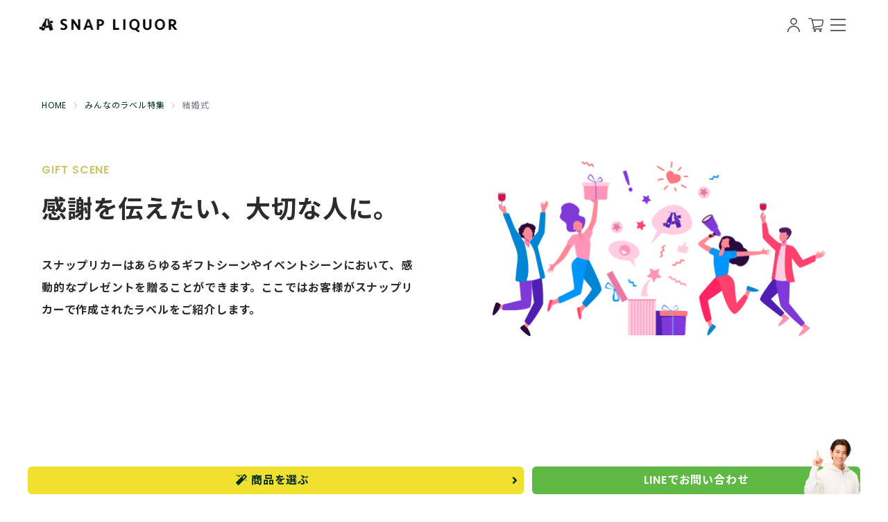

--- FILE ---
content_type: text/html; charset=UTF-8
request_url: https://snapliquor.com/scenes/4
body_size: 16559
content:
<!DOCTYPE HTML>
<html lang="ja" data-theme="snapliquor">

<head>
    <meta charset="utf-8">
<!-- Optimize Next -->
<script>(function (p, r, o, j, e, c, t, g) {
        p['_' + t] = {};
        g = r.createElement('script');
        g.src = 'https://www.googletagmanager.com/gtm.js?id=GTM-' + t;
        r[o].prepend(g);
        g = r.createElement('style');
        g.innerText = '.' + e + t + '{visibility:hidden!important}';
        r[o].prepend(g);
        r[o][j].add(e + t);
        setTimeout(function () {
            if (r[o][j].contains(e + t)) {
                r[o][j].remove(e + t);
                p['_' + t] = 0
            }
        }, c)
    })(window, document, 'documentElement', 'classList', 'loading', 2000, 'PJFHV5C9')</script>
<!-- End Optimize Next -->
<title>結婚式ラベルサンプル（みんなのラベル特集）｜【1本〜即日発送OK】写真・名入れオリジナルお酒
                      ギフト・プレゼント専門店　スナップリカー</title>
<meta name="description"
      content="結婚式ラベルサンプル（みんなのラベル特集）｜【即日発送可】1980円〜(税込2178円〜)（1本から注文可能）、オリジナルラベルのお酒をスマホ・PC上で簡単に作成。誕生日・結婚ウェディング・送別会、記念日のオリジナルプレゼントを作るならスナップリカーで">
<meta name="keyword"
      content="ラベル,ギフト,プレゼント,オリジナル,写真,誕生日,記念日,結婚式,即日,名入れ,SNAPLIQUOR,スナップリカー">
<meta name="viewport"
      content="width=device-width, initial-scale=1">
<meta property="og:title"
      content="結婚式ラベルサンプル（みんなのラベル特集）｜【即日発送OK】写真・名入れオリジナルラベル・お酒ギフト作成 スナップリカー"/>
<meta property="og:description"
      content="結婚式ラベルサンプル（みんなのラベル特集）｜【即日発送可】1980円〜(税込2178円〜)（1本から注文可能）、オリジナルラベルのお酒をスマホ・PC上で簡単に作成。誕生日・結婚ウェディング・送別会、記念日のオリジナルプレゼントを作るならスナップリカーで"/>
<meta property="og:image"
      content="https://snapliquor.com/img/snapliquor/og.png"/>
<meta property="og:url"
      content="https://snapliquor.com"/>
<meta property="og:type"
      content="website"/>
<meta property="og:site_name"
      content="スナップリカー"/>
<meta name="twitter:card"
      content="summary_large_image"/>


    <meta name="thumbnail"
          content="https://snapliquor.com/img/square-thum/sum-snapliquor.png"/>

<link rel="stylesheet"
      href="/css/app_series.css?id=1578121d438c9f04412a0630edb57cdd"/>
<link rel="stylesheet"
      href="https://snapliquor.com/css/snapliquor/snapliquor.css"/>
<link rel="stylesheet"
      href="https://snapliquor.com/css/snapliquor/common.css"/>


<link href="https://maxcdn.bootstrapcdn.com/font-awesome/4.7.0/css/font-awesome.min.css"
      rel="stylesheet"/>


<link rel="preconnect"
      href="https://fonts.googleapis.com">
<link rel="preconnect"
      href="https://fonts.gstatic.com"
      crossorigin>
<link
        href="https://fonts.googleapis.com/css2?family=Noto+Sans+JP:wght@400;500;700;800&family=Poppins:wght@100;200;400;600&display=swap"
        rel="stylesheet">

    <link rel="stylesheet" media="all" type="text/css" href="/css/scene.css" />
    <script src="https://code.jquery.com/jquery-3.1.1.min.js"></script>
    <script src="https://snapliquor.com/js/fav.js"></script>
    <!-- smooth-scroll.js -->
    <script src="/js/smooth-scroll.min.js"></script>
    <script>
        // Instantiate Scrolls
        var scroll = new SmoothScroll('a[href*="#"]:not([data-easing])');
        var linear = new SmoothScroll('[data-easing="linear"]', {
            easing: 'linear'
        });
    </script>
    <script>
        let images = document.querySelectorAll(".lazyload");
        lazyload(images);
    </script>
<script>
    window.dataLayer = window.dataLayer || [];

    function gtag() {
        dataLayer.push(arguments);
    }
    gtag('js', new Date());
</script>
<link rel="shortcut icon"
      href="https://snapliquor.com/img/favicon.ico">
<link rel="stylesheet"
      href="https://use.fontawesome.com/releases/v5.0.13/css/all.css"
      integrity="sha384-DNOHZ68U8hZfKXOrtjWvjxusGo9WQnrNx2sqG0tfsghAvtVlRW3tvkXWZh58N9jp"
      crossorigin="anonymous">

<meta name="facebook-domain-verification" content="o23uifp88jhbm96hweb511np2xtcqy" />
<!-- Google Tag Manager (noscript) -->
<script>
    (function(w, d, s, l, i) {
        w[l] = w[l] || [];
        w[l].push({
            'gtm.start': new Date().getTime(),
            event: 'gtm.js'
        });
        var f = d.getElementsByTagName(s)[0],
            j = d.createElement(s),
            dl = l != 'dataLayer' ? '&l=' + l : '';
        j.async = true;
        j.src =
            'https://www.googletagmanager.com/gtm.js?id=' + i + dl;
        f.parentNode.insertBefore(j, f);
    })(window, document, 'script', 'dataLayer', 'GTM-PBRV6QJ');
</script>
<!-- End Google Tag Manager (noscript) -->
    <!-- Ptengine Tag -->
<!-- End Ptengine Tag -->
    <link rel="stylesheet" type="text/css" href="https://cdn.jsdelivr.net/npm/slick-carousel@1.8.1/slick/slick.css">
    <link rel="stylesheet" type="text/css" href="https://snapliquor.com/css/snapliquor/slick-theme.css">
</head>

<body class="tw-drawer tw-drawer-end ">
    
    <input type="checkbox" id="header_drawer_check" class="tw-drawer-toggle"
        onchange="document.body.classList.toggle('tw-overflow-y-hidden')">
    
    <div class="tw-drawer-content tw-overflow-hidden">
        <!-- Google Tag Manager (noscript) -->
<noscript><iframe src="https://www.googletagmanager.com/ns.html?id=GTM-PBRV6QJ" height="0" width="0"
        style="display:none;visibility:hidden"></iframe></noscript>
<!-- End Google Tag Manager (noscript) -->
    
        <header style="background:white;" id="page-top" class="">
    <div class="tw-container tw-mx-auto tw-h-[72px] tw-flex tw-justify-between tw-relative tw-px-4">
        <div class="tw-flex tw-items-center tw-flex-grow">
            <a href="/">
                <h1><img src="https://snapliquor.com/img/snapliquor/header/logo.png" class="tw-w-[200px] alt="SNAPLIQUOR ">
                </h1>
            </a>
        </div>

        <nav class="tw-flex tw-items-center tw-gap-1 sm:tw-gap-4 tw-pr-[3em] sm:tw-pr-0">
            <a href="https://snapliquor.com/login-page" aria-label="会員様向け画面を開く"
                class="tw-grid tw-place-items-center tw-w-8 tw-h-12 tw-text-[#2b2b2b]">
                <svg xmlns="http://www.w3.org/2000/svg" xmlns:xlink="http://www.w3.org/1999/xlink" width="17.598" height="19.629" viewBox="0 0 17.598 19.629"><defs><clipPath id="a"><rect width="17.598" height="19.629" fill="#2b2b2b"/></clipPath></defs><g clip-path="url(#a)"><path d="M60.809,9.476a4.738,4.738,0,1,1,4.738-4.738,4.743,4.743,0,0,1-4.738,4.738m0-8.122a3.384,3.384,0,1,0,3.384,3.384,3.388,3.388,0,0,0-3.384-3.384" transform="translate(-52.01)" fill="currentColor"/><path d="M17.6,158.32H16.244a7.445,7.445,0,0,0-14.891,0H0a8.8,8.8,0,0,1,17.6,0" transform="translate(0 -138.691)" fill="currentColor"/></g></svg>
            </a>
            <a href="/cart" aria-label="カートを開く" class="tw-indicator">
                <div class="tw-grid tw-place-items-center tw-w-8 tw-h-12 tw-text-[#2b2b2b]">
                    <svg xmlns="http://www.w3.org/2000/svg" width="22.672" height="20.5" viewBox="0 0 22.672 20.5"><g transform="translate(-3.75 -6.483)"><path d="M27.3,51.213a1.428,1.428,0,1,0-1.428,1.428A1.428,1.428,0,0,0,27.3,51.213Zm-2.092,0a.664.664,0,1,1,.664.665.664.664,0,0,1-.664-.665Z" transform="translate(-12.308 -25.907)" fill="currentColor" stroke="currentColor" stroke-width="0.5"/><path d="M47.817,51.213a1.428,1.428,0,1,0-1.428,1.428,1.427,1.427,0,0,0,1.428-1.428Zm-2.092,0a.664.664,0,1,1,.664.664.664.664,0,0,1-.664-.664Z" transform="translate(-24.537 -25.908)" fill="currentColor" stroke="currentColor" stroke-width="0.5"/><path d="M24.9,9H9.7a2.878,2.878,0,0,0-2.8-2.267H4.4a.4.4,0,0,0,0,.8H6.909A2.075,2.075,0,0,1,8.9,9.061l2.653,10.6a1.772,1.772,0,0,0,.692,3.4H23.966a.4.4,0,0,0,0-.8H12.249a.978.978,0,0,1-.139-1.944L22.6,18.788a3.418,3.418,0,0,0,2.594-2.947l.938-4.889C26.312,10.085,25.817,9.019,24.9,9Zm.45,1.8-.938,4.889A2.643,2.643,0,0,1,22.484,18L12.328,19.481,9.9,9.8H24.9C25.321,9.878,25.411,10.4,25.35,10.8Z" transform="translate(0 0)" fill="currentColor" stroke="currentColor" stroke-width="0.5"/></g></svg>
                </div>
                             </a>
            
            <div class="tw-z-30 tw-fixed sm:tw-static tw-top-5 tw-right-6 tw-grid tw-place-items-center tw-w-8">
                <label for="header_drawer_check" class="tw-cursor-pointer tw-block tw-w-8 tw-h-8 tw-text-[#2b2b2b]">
                    <svg xmlns="http://www.w3.org/2000/svg" fill="none" viewBox="0 0 24 24"
    class="tw-inline-block tw-w-full tw-h-full tw-stroke-current">
    <path stroke-linecap="round" stroke-linejoin="round" stroke-width="1" d="M4 6h16M4 12h16M4 18h16"></path>
</svg>
                </label>
            </div>
            </nav>
        </div>
</header>

        
                    
                <div class="tw-px-5 tw-container tw-mx-auto" style="">
    <div class="tw-relative tw-flex tw-flex-col md:tw-flex-row tw-justify-between tw-py-16">
                    <div
                class="tw-text-gray-400 tw-pb-8 md:tw-pb-0 tw-absolute tw-bottom-0 tw-right-0 md:tw-right-auto md:tw-right-0 md:tw-bottom-auto md:tw-top-16">
                <div class="tw-text-xs tw-breadcrumbs tw-text-gray-500">
    <ul>
                    <li><a href="/">HOME</a></li>
                    <li><a href="/scene">みんなのラベル特集</a></li>
                    <li>結婚式</li>
                </ul>
</div>
            </div>
            </div>
</div>
                                <div class="tw-px-5 tw-container tw-py-8 tw-flex tw-flex-col tw-gap-y-8" style="">
    <div class="tw-pb-8 sm:tw-pb-16 tw-grid tw-items-center tw-grid-cols-1 md:tw-grid-cols-2 tw-gap-x-0 md:tw-gap-x-20">
    <hgroup>
                    
            <span class="tw-text-sm md:tw-text-base tw-font-bold tw-text-subcolor">GIFT SCENE</span>
                            
            <h1 class="tw-text-3xl md:tw-text-4xl !tw-leading-relaxed tw-py-4 tw-font-bold">感謝を伝えたい、大切な人に。</h1>
                <p class="tw-py-5 tw-font-bold">スナップリカーはあらゆるギフトシーンやイベントシーンにおいて、感動的なプレゼントを贈ることができます。ここではお客様がスナップリカーで作成されたラベルをご紹介します。</p>
    </hgroup>
    <div class="tw-flex tw-justify-center tw-items-center">
        <img src="https://snapliquor.com/img/snapliquor/scene/liquor-scene-art.png" alt="GIFT SCENE" class="md:tw-w-[480px]">
    </div>
</div>
</div>
    <div class="tw-px-5 tw-container tw-flex tw-flex-col tw-gap-8 sm:tw-gap-16 tw-bg-white tw-rounded-[55px] tw-mt-10 tw-mb-8 tw-mx-5 sm:tw-mx-auto tw-pt-8 sm:tw-pt-16 tw-pb-16 tw-px-5 sm:tw-px-16" style="">
    <div class="tw-grid tw-gap-2 tw-place-items-center tw-text-center">
    <div class="tw-uppercase">
        <h2 class="tw-font-bold tw-text-2xl md:tw-text-3xl">ご利用シーン - 結婚式</h2>
    </div>
    
    <div aria-hidden="true"
        class="tw-w-0 tw-border-y-[7px] tw-border-x-[12px] tw-border-transparent tw-border-l-[#CBCAC0] tw-border-r-liquor">
    </div>
</div>

        <div class="sm:tw-text-lg tw-text-center">
            一生に一度の結婚式、人生の節目には感動の贈り物を。大切なパートナーに、スナップリカーを贈ってみませんか？
        </div>

        <div class="tw-text-sm tw-text-center">※プライバシー保護の観点から画質を落としております。</div>

        <section class="tw-flex tw-flex-col tw-gap-8 sm:tw-gap-16">
            <div
    class="tw-flex tw-items-center tw-justify-center tw-py-2 tw-gap-6
        tw-border-y-2 tw-border-dashed tw-border-black tw-text-lg tw-font-bold">
    <span aria-hidden="true" class="tw-grid tw-place-items-center tw-w-8 tw-h-8 tw-p-2 tw-rounded-md tw-bg-liquor">
                        <i class="fa fa-gift"></i>
                    </span>
    <h3  class="tw-flex-grow tw-leading-tight">
        前撮りの写真を使ったオリジナルラベル(162件)
    </h3>
</div>
            <div
                class="tw-grid tw-grid-cols-2 sm:tw-grid-cols-3 md:tw-grid-cols-4
                    tw-gap-2 sm:tw-gap-8 tw-px-0 sm:tw-px-8">
                                    <div class="tw-flex tw-flex-col tw-gap-4 tw-w-[144px] md:tw-w-[210px]">
    <figure
        class="tw-flex-grow-0 tw-grid tw-place-items-center tw-w-[144px] md:tw-w-[210px] tw-h-[144px] md:tw-h-[210px]">
        <img src="https://snapproject.work/storage/sample_label/thumbnails/839c5ceef8cc1be13c76868f42a97f64.png" alt="オリジナル結婚式ギフトのラベルサンプル9397">
    </figure>
    <div class="tw-flex tw-flex-col tw-items-center tw-gap-2">
                    <input type="hidden" name="_token" value="bV6UxnW1e0ay9mAh4wxTcw7a6HPQh0qO5QQHb7mz"><label for="fav9397"
       class="tw-cursor-pointer tw-p-2 tw-inline-flex tw-items-center tw-gap-2  tw-bg-gray-50 ">
    
    <input type="checkbox"
           name="fav9397" id="fav9397"
           onclick="fav(9397);" class="tw-peer tw-sr-only"
           >
    <svg xmlns="http://www.w3.org/2000/svg" width="16" height="16" viewBox="0 0 24 24" fill="none"
         stroke="currentColor" stroke-width="2" stroke-linecap="round" stroke-linejoin="round"
         class="tw-stroke-heart peer-checked:tw-fill-heart">
        <path d="M20.84 4.61a5.5 5.5 0 0 0-7.78 0L12 5.67l-1.06-1.06a5.5 5.5 0 0 0-7.78 7.78l1.06 1.06L12 21.23l7.78-7.78 1.06-1.06a5.5 5.5 0 0 0 0-7.78z"></path>
    </svg>
    <div class="fav-count favlabel">
        <span>9</span>
    </div>
            <div>いいね！</div>
    </label>
                <p class="tw-text-sm sm:tw-text-lg tw-mb-8">
            赤ちゃんの頃の写真と現在の写真を並べるナイスアイディアです✨ご両親も感動されること間違いなし！！
        </p>
            </div>
</div>
                                    <div class="tw-flex tw-flex-col tw-gap-4 tw-w-[144px] md:tw-w-[210px]">
    <figure
        class="tw-flex-grow-0 tw-grid tw-place-items-center tw-w-[144px] md:tw-w-[210px] tw-h-[144px] md:tw-h-[210px]">
        <img src="https://snapproject.work/storage/sample_label/thumbnails/1bccc62fce4b24a4748b32fcd98929db.png" alt="オリジナル結婚式ギフトのラベルサンプル8355">
    </figure>
    <div class="tw-flex tw-flex-col tw-items-center tw-gap-2">
                    <input type="hidden" name="_token" value="bV6UxnW1e0ay9mAh4wxTcw7a6HPQh0qO5QQHb7mz"><label for="fav8355"
       class="tw-cursor-pointer tw-p-2 tw-inline-flex tw-items-center tw-gap-2  tw-bg-gray-50 ">
    
    <input type="checkbox"
           name="fav8355" id="fav8355"
           onclick="fav(8355);" class="tw-peer tw-sr-only"
           >
    <svg xmlns="http://www.w3.org/2000/svg" width="16" height="16" viewBox="0 0 24 24" fill="none"
         stroke="currentColor" stroke-width="2" stroke-linecap="round" stroke-linejoin="round"
         class="tw-stroke-heart peer-checked:tw-fill-heart">
        <path d="M20.84 4.61a5.5 5.5 0 0 0-7.78 0L12 5.67l-1.06-1.06a5.5 5.5 0 0 0-7.78 7.78l1.06 1.06L12 21.23l7.78-7.78 1.06-1.06a5.5 5.5 0 0 0 0-7.78z"></path>
    </svg>
    <div class="fav-count favlabel">
        <span>6</span>
    </div>
            <div>いいね！</div>
    </label>
                <p class="tw-text-sm sm:tw-text-lg tw-mb-8">
            結婚の記念に素敵な写真で作るオリジナルワインはいかがでしょうか♬記念品としてはもちろんお祝いしてくれたご友人に贈るギフトにもぴったりですね♡
        </p>
            </div>
</div>
                                    <div class="tw-flex tw-flex-col tw-gap-4 tw-w-[144px] md:tw-w-[210px]">
    <figure
        class="tw-flex-grow-0 tw-grid tw-place-items-center tw-w-[144px] md:tw-w-[210px] tw-h-[144px] md:tw-h-[210px]">
        <img src="https://snapproject.work/storage/sample_label/thumbnails/1dd957c2a987391733fb5e6e9d603eda.png" alt="オリジナル結婚式ギフトのラベルサンプル6600">
    </figure>
    <div class="tw-flex tw-flex-col tw-items-center tw-gap-2">
                    <input type="hidden" name="_token" value="bV6UxnW1e0ay9mAh4wxTcw7a6HPQh0qO5QQHb7mz"><label for="fav6600"
       class="tw-cursor-pointer tw-p-2 tw-inline-flex tw-items-center tw-gap-2  tw-bg-gray-50 ">
    
    <input type="checkbox"
           name="fav6600" id="fav6600"
           onclick="fav(6600);" class="tw-peer tw-sr-only"
           >
    <svg xmlns="http://www.w3.org/2000/svg" width="16" height="16" viewBox="0 0 24 24" fill="none"
         stroke="currentColor" stroke-width="2" stroke-linecap="round" stroke-linejoin="round"
         class="tw-stroke-heart peer-checked:tw-fill-heart">
        <path d="M20.84 4.61a5.5 5.5 0 0 0-7.78 0L12 5.67l-1.06-1.06a5.5 5.5 0 0 0-7.78 7.78l1.06 1.06L12 21.23l7.78-7.78 1.06-1.06a5.5 5.5 0 0 0 0-7.78z"></path>
    </svg>
    <div class="fav-count favlabel">
        <span>6</span>
    </div>
            <div>いいね！</div>
    </label>
                <p class="tw-text-sm sm:tw-text-lg tw-mb-8">
            深い緑の背景と二人の清らかな結婚衣装がとても印象的なご結婚の記念ボトルですね♪
        </p>
            </div>
</div>
                                    <div class="tw-flex tw-flex-col tw-gap-4 tw-w-[144px] md:tw-w-[210px]">
    <figure
        class="tw-flex-grow-0 tw-grid tw-place-items-center tw-w-[144px] md:tw-w-[210px] tw-h-[144px] md:tw-h-[210px]">
        <img src="https://snapproject.work/storage/sample_label/thumbnails/d431ba25cb53965a372c994be90aa3b9.png" alt="オリジナル結婚式ギフトのラベルサンプル8285">
    </figure>
    <div class="tw-flex tw-flex-col tw-items-center tw-gap-2">
                    <input type="hidden" name="_token" value="bV6UxnW1e0ay9mAh4wxTcw7a6HPQh0qO5QQHb7mz"><label for="fav8285"
       class="tw-cursor-pointer tw-p-2 tw-inline-flex tw-items-center tw-gap-2  tw-bg-gray-50 ">
    
    <input type="checkbox"
           name="fav8285" id="fav8285"
           onclick="fav(8285);" class="tw-peer tw-sr-only"
           >
    <svg xmlns="http://www.w3.org/2000/svg" width="16" height="16" viewBox="0 0 24 24" fill="none"
         stroke="currentColor" stroke-width="2" stroke-linecap="round" stroke-linejoin="round"
         class="tw-stroke-heart peer-checked:tw-fill-heart">
        <path d="M20.84 4.61a5.5 5.5 0 0 0-7.78 0L12 5.67l-1.06-1.06a5.5 5.5 0 0 0-7.78 7.78l1.06 1.06L12 21.23l7.78-7.78 1.06-1.06a5.5 5.5 0 0 0 0-7.78z"></path>
    </svg>
    <div class="fav-count favlabel">
        <span>4</span>
    </div>
            <div>いいね！</div>
    </label>
                <p class="tw-text-sm sm:tw-text-lg tw-mb-8">
            二人の門出を祝って特別な贈り物☆いつまでも記憶に残るとっておきにオリジナルギフトになること間違いないですね☆
        </p>
            </div>
</div>
                                    <div class="tw-flex tw-flex-col tw-gap-4 tw-w-[144px] md:tw-w-[210px]">
    <figure
        class="tw-flex-grow-0 tw-grid tw-place-items-center tw-w-[144px] md:tw-w-[210px] tw-h-[144px] md:tw-h-[210px]">
        <img src="https://snapproject.work/storage/sample_label/thumbnails/c1b28dc751134991eb86b116293dfb03.png" alt="オリジナル結婚式ギフトのラベルサンプル8598">
    </figure>
    <div class="tw-flex tw-flex-col tw-items-center tw-gap-2">
                    <input type="hidden" name="_token" value="bV6UxnW1e0ay9mAh4wxTcw7a6HPQh0qO5QQHb7mz"><label for="fav8598"
       class="tw-cursor-pointer tw-p-2 tw-inline-flex tw-items-center tw-gap-2  tw-bg-gray-50 ">
    
    <input type="checkbox"
           name="fav8598" id="fav8598"
           onclick="fav(8598);" class="tw-peer tw-sr-only"
           >
    <svg xmlns="http://www.w3.org/2000/svg" width="16" height="16" viewBox="0 0 24 24" fill="none"
         stroke="currentColor" stroke-width="2" stroke-linecap="round" stroke-linejoin="round"
         class="tw-stroke-heart peer-checked:tw-fill-heart">
        <path d="M20.84 4.61a5.5 5.5 0 0 0-7.78 0L12 5.67l-1.06-1.06a5.5 5.5 0 0 0-7.78 7.78l1.06 1.06L12 21.23l7.78-7.78 1.06-1.06a5.5 5.5 0 0 0 0-7.78z"></path>
    </svg>
    <div class="fav-count favlabel">
        <span>3</span>
    </div>
            <div>いいね！</div>
    </label>
                <p class="tw-text-sm sm:tw-text-lg tw-mb-8">
            オリジナル缶ビールは結婚式の内祝いにもおススメ♡思いのこもった素敵な缶ビールで感謝の気持ちを届けましょう！
        </p>
            </div>
</div>
                                    <div class="tw-flex tw-flex-col tw-gap-4 tw-w-[144px] md:tw-w-[210px]">
    <figure
        class="tw-flex-grow-0 tw-grid tw-place-items-center tw-w-[144px] md:tw-w-[210px] tw-h-[144px] md:tw-h-[210px]">
        <img src="https://snapproject.work/storage/sample_label/thumbnails/8fd267bbbb758ee33c7ca0852a0b668e.png" alt="オリジナル結婚式ギフトのラベルサンプル9803">
    </figure>
    <div class="tw-flex tw-flex-col tw-items-center tw-gap-2">
                    <input type="hidden" name="_token" value="bV6UxnW1e0ay9mAh4wxTcw7a6HPQh0qO5QQHb7mz"><label for="fav9803"
       class="tw-cursor-pointer tw-p-2 tw-inline-flex tw-items-center tw-gap-2  tw-bg-gray-50 ">
    
    <input type="checkbox"
           name="fav9803" id="fav9803"
           onclick="fav(9803);" class="tw-peer tw-sr-only"
           >
    <svg xmlns="http://www.w3.org/2000/svg" width="16" height="16" viewBox="0 0 24 24" fill="none"
         stroke="currentColor" stroke-width="2" stroke-linecap="round" stroke-linejoin="round"
         class="tw-stroke-heart peer-checked:tw-fill-heart">
        <path d="M20.84 4.61a5.5 5.5 0 0 0-7.78 0L12 5.67l-1.06-1.06a5.5 5.5 0 0 0-7.78 7.78l1.06 1.06L12 21.23l7.78-7.78 1.06-1.06a5.5 5.5 0 0 0 0-7.78z"></path>
    </svg>
    <div class="fav-count favlabel">
        <span>2</span>
    </div>
            <div>いいね！</div>
    </label>
                <p class="tw-text-sm sm:tw-text-lg tw-mb-8">
            素敵なウェディングフォト✨お父様の一生の宝物になること間違いなしです！
        </p>
            </div>
</div>
                                    <div class="tw-flex tw-flex-col tw-gap-4 tw-w-[144px] md:tw-w-[210px]">
    <figure
        class="tw-flex-grow-0 tw-grid tw-place-items-center tw-w-[144px] md:tw-w-[210px] tw-h-[144px] md:tw-h-[210px]">
        <img src="https://snapproject.work/storage/sample_label/thumbnails/ad98628640b68832d0ad22104c6d1b84.png" alt="オリジナル結婚式ギフトのラベルサンプル8292">
    </figure>
    <div class="tw-flex tw-flex-col tw-items-center tw-gap-2">
                    <input type="hidden" name="_token" value="bV6UxnW1e0ay9mAh4wxTcw7a6HPQh0qO5QQHb7mz"><label for="fav8292"
       class="tw-cursor-pointer tw-p-2 tw-inline-flex tw-items-center tw-gap-2  tw-bg-gray-50 ">
    
    <input type="checkbox"
           name="fav8292" id="fav8292"
           onclick="fav(8292);" class="tw-peer tw-sr-only"
           >
    <svg xmlns="http://www.w3.org/2000/svg" width="16" height="16" viewBox="0 0 24 24" fill="none"
         stroke="currentColor" stroke-width="2" stroke-linecap="round" stroke-linejoin="round"
         class="tw-stroke-heart peer-checked:tw-fill-heart">
        <path d="M20.84 4.61a5.5 5.5 0 0 0-7.78 0L12 5.67l-1.06-1.06a5.5 5.5 0 0 0-7.78 7.78l1.06 1.06L12 21.23l7.78-7.78 1.06-1.06a5.5 5.5 0 0 0 0-7.78z"></path>
    </svg>
    <div class="fav-count favlabel">
        <span>2</span>
    </div>
            <div>いいね！</div>
    </label>
                <p class="tw-text-sm sm:tw-text-lg tw-mb-8">
            大切なおふたりの結婚のお祝いにはオリジナルギフトがおすすめ！２人のためだけのお酒で特別な時間に♡
        </p>
            </div>
</div>
                                    <div class="tw-flex tw-flex-col tw-gap-4 tw-w-[144px] md:tw-w-[210px]">
    <figure
        class="tw-flex-grow-0 tw-grid tw-place-items-center tw-w-[144px] md:tw-w-[210px] tw-h-[144px] md:tw-h-[210px]">
        <img src="https://snapproject.work/storage/sample_label/thumbnails/d0449237de4030dacbaf61a8926ce2de.png" alt="オリジナル結婚式ギフトのラベルサンプル631">
    </figure>
    <div class="tw-flex tw-flex-col tw-items-center tw-gap-2">
                    <input type="hidden" name="_token" value="bV6UxnW1e0ay9mAh4wxTcw7a6HPQh0qO5QQHb7mz"><label for="fav631"
       class="tw-cursor-pointer tw-p-2 tw-inline-flex tw-items-center tw-gap-2  tw-bg-gray-50 ">
    
    <input type="checkbox"
           name="fav631" id="fav631"
           onclick="fav(631);" class="tw-peer tw-sr-only"
           >
    <svg xmlns="http://www.w3.org/2000/svg" width="16" height="16" viewBox="0 0 24 24" fill="none"
         stroke="currentColor" stroke-width="2" stroke-linecap="round" stroke-linejoin="round"
         class="tw-stroke-heart peer-checked:tw-fill-heart">
        <path d="M20.84 4.61a5.5 5.5 0 0 0-7.78 0L12 5.67l-1.06-1.06a5.5 5.5 0 0 0-7.78 7.78l1.06 1.06L12 21.23l7.78-7.78 1.06-1.06a5.5 5.5 0 0 0 0-7.78z"></path>
    </svg>
    <div class="fav-count favlabel">
        <span>2</span>
    </div>
            <div>いいね！</div>
    </label>
                <p class="tw-text-sm sm:tw-text-lg tw-mb-8">
            ご両親への感謝の気持ちをラベルに込めて！嬉しさも格別ですね◎
        </p>
            </div>
</div>
                                    <div class="tw-flex tw-flex-col tw-gap-4 tw-w-[144px] md:tw-w-[210px]">
    <figure
        class="tw-flex-grow-0 tw-grid tw-place-items-center tw-w-[144px] md:tw-w-[210px] tw-h-[144px] md:tw-h-[210px]">
        <img src="https://snapproject.work/storage/sample_label/thumbnails/4764676c2f25afc8dc3859c6abcc34b8.png" alt="オリジナル結婚式ギフトのラベルサンプル659">
    </figure>
    <div class="tw-flex tw-flex-col tw-items-center tw-gap-2">
                    <input type="hidden" name="_token" value="bV6UxnW1e0ay9mAh4wxTcw7a6HPQh0qO5QQHb7mz"><label for="fav659"
       class="tw-cursor-pointer tw-p-2 tw-inline-flex tw-items-center tw-gap-2  tw-bg-gray-50 ">
    
    <input type="checkbox"
           name="fav659" id="fav659"
           onclick="fav(659);" class="tw-peer tw-sr-only"
           >
    <svg xmlns="http://www.w3.org/2000/svg" width="16" height="16" viewBox="0 0 24 24" fill="none"
         stroke="currentColor" stroke-width="2" stroke-linecap="round" stroke-linejoin="round"
         class="tw-stroke-heart peer-checked:tw-fill-heart">
        <path d="M20.84 4.61a5.5 5.5 0 0 0-7.78 0L12 5.67l-1.06-1.06a5.5 5.5 0 0 0-7.78 7.78l1.06 1.06L12 21.23l7.78-7.78 1.06-1.06a5.5 5.5 0 0 0 0-7.78z"></path>
    </svg>
    <div class="fav-count favlabel">
        <span>2</span>
    </div>
            <div>いいね！</div>
    </label>
                <p class="tw-text-sm sm:tw-text-lg tw-mb-8">
            オリジナルイラストが可愛い結婚祝いラベル♡イラストから仲の良さが伝わってきますね
        </p>
            </div>
</div>
                                    <div class="tw-flex tw-flex-col tw-gap-4 tw-w-[144px] md:tw-w-[210px]">
    <figure
        class="tw-flex-grow-0 tw-grid tw-place-items-center tw-w-[144px] md:tw-w-[210px] tw-h-[144px] md:tw-h-[210px]">
        <img src="https://snapproject.work/storage/sample_label/thumbnails/e445df409f897dbb2254e2acaa6b0c80.png" alt="オリジナル結婚式ギフトのラベルサンプル5045">
    </figure>
    <div class="tw-flex tw-flex-col tw-items-center tw-gap-2">
                    <input type="hidden" name="_token" value="bV6UxnW1e0ay9mAh4wxTcw7a6HPQh0qO5QQHb7mz"><label for="fav5045"
       class="tw-cursor-pointer tw-p-2 tw-inline-flex tw-items-center tw-gap-2  tw-bg-gray-50 ">
    
    <input type="checkbox"
           name="fav5045" id="fav5045"
           onclick="fav(5045);" class="tw-peer tw-sr-only"
           >
    <svg xmlns="http://www.w3.org/2000/svg" width="16" height="16" viewBox="0 0 24 24" fill="none"
         stroke="currentColor" stroke-width="2" stroke-linecap="round" stroke-linejoin="round"
         class="tw-stroke-heart peer-checked:tw-fill-heart">
        <path d="M20.84 4.61a5.5 5.5 0 0 0-7.78 0L12 5.67l-1.06-1.06a5.5 5.5 0 0 0-7.78 7.78l1.06 1.06L12 21.23l7.78-7.78 1.06-1.06a5.5 5.5 0 0 0 0-7.78z"></path>
    </svg>
    <div class="fav-count favlabel">
        <span>2</span>
    </div>
            <div>いいね！</div>
    </label>
                <p class="tw-text-sm sm:tw-text-lg tw-mb-8">
            ご両親への感謝のメッセージを添えて♡ご結婚おめでとうございます。
        </p>
            </div>
</div>
                                    <div class="tw-flex tw-flex-col tw-gap-4 tw-w-[144px] md:tw-w-[210px]">
    <figure
        class="tw-flex-grow-0 tw-grid tw-place-items-center tw-w-[144px] md:tw-w-[210px] tw-h-[144px] md:tw-h-[210px]">
        <img src="https://snapproject.work/storage/sample_label/thumbnails/c46ed0e8b01c7532aba3b4b13e40a9d4.png" alt="オリジナル結婚式ギフトのラベルサンプル9401">
    </figure>
    <div class="tw-flex tw-flex-col tw-items-center tw-gap-2">
                    <input type="hidden" name="_token" value="bV6UxnW1e0ay9mAh4wxTcw7a6HPQh0qO5QQHb7mz"><label for="fav9401"
       class="tw-cursor-pointer tw-p-2 tw-inline-flex tw-items-center tw-gap-2  tw-bg-gray-50 ">
    
    <input type="checkbox"
           name="fav9401" id="fav9401"
           onclick="fav(9401);" class="tw-peer tw-sr-only"
           >
    <svg xmlns="http://www.w3.org/2000/svg" width="16" height="16" viewBox="0 0 24 24" fill="none"
         stroke="currentColor" stroke-width="2" stroke-linecap="round" stroke-linejoin="round"
         class="tw-stroke-heart peer-checked:tw-fill-heart">
        <path d="M20.84 4.61a5.5 5.5 0 0 0-7.78 0L12 5.67l-1.06-1.06a5.5 5.5 0 0 0-7.78 7.78l1.06 1.06L12 21.23l7.78-7.78 1.06-1.06a5.5 5.5 0 0 0 0-7.78z"></path>
    </svg>
    <div class="fav-count favlabel">
        <span>2</span>
    </div>
            <div>いいね！</div>
    </label>
                <p class="tw-text-sm sm:tw-text-lg tw-mb-8">
            結婚式の引き出物に✨特別なオリジナルワインをお祝いしてくれた方へ感謝を込めて♡イラストも素敵ですね✨
        </p>
            </div>
</div>
                                    <div class="tw-flex tw-flex-col tw-gap-4 tw-w-[144px] md:tw-w-[210px]">
    <figure
        class="tw-flex-grow-0 tw-grid tw-place-items-center tw-w-[144px] md:tw-w-[210px] tw-h-[144px] md:tw-h-[210px]">
        <img src="https://snapproject.work/storage/sample_label/thumbnails/336541df179ae24b4ef27fc5a7bdf75e.png" alt="オリジナル結婚式ギフトのラベルサンプル9159">
    </figure>
    <div class="tw-flex tw-flex-col tw-items-center tw-gap-2">
                    <input type="hidden" name="_token" value="bV6UxnW1e0ay9mAh4wxTcw7a6HPQh0qO5QQHb7mz"><label for="fav9159"
       class="tw-cursor-pointer tw-p-2 tw-inline-flex tw-items-center tw-gap-2  tw-bg-gray-50 ">
    
    <input type="checkbox"
           name="fav9159" id="fav9159"
           onclick="fav(9159);" class="tw-peer tw-sr-only"
           >
    <svg xmlns="http://www.w3.org/2000/svg" width="16" height="16" viewBox="0 0 24 24" fill="none"
         stroke="currentColor" stroke-width="2" stroke-linecap="round" stroke-linejoin="round"
         class="tw-stroke-heart peer-checked:tw-fill-heart">
        <path d="M20.84 4.61a5.5 5.5 0 0 0-7.78 0L12 5.67l-1.06-1.06a5.5 5.5 0 0 0-7.78 7.78l1.06 1.06L12 21.23l7.78-7.78 1.06-1.06a5.5 5.5 0 0 0 0-7.78z"></path>
    </svg>
    <div class="fav-count favlabel">
        <span>2</span>
    </div>
            <div>いいね！</div>
    </label>
                <p class="tw-text-sm sm:tw-text-lg tw-mb-8">
            みなさまからのお祝いシャンパン✨楽しい結婚式の思い出に💕
        </p>
            </div>
</div>
                                    <div class="tw-flex tw-flex-col tw-gap-4 tw-w-[144px] md:tw-w-[210px]">
    <figure
        class="tw-flex-grow-0 tw-grid tw-place-items-center tw-w-[144px] md:tw-w-[210px] tw-h-[144px] md:tw-h-[210px]">
        <img src="https://snapproject.work/storage/sample_label/thumbnails/8056aa006674893b5a04a7d03f9720f5.png" alt="オリジナル結婚式ギフトのラベルサンプル258">
    </figure>
    <div class="tw-flex tw-flex-col tw-items-center tw-gap-2">
                    <input type="hidden" name="_token" value="bV6UxnW1e0ay9mAh4wxTcw7a6HPQh0qO5QQHb7mz"><label for="fav258"
       class="tw-cursor-pointer tw-p-2 tw-inline-flex tw-items-center tw-gap-2  tw-bg-gray-50 ">
    
    <input type="checkbox"
           name="fav258" id="fav258"
           onclick="fav(258);" class="tw-peer tw-sr-only"
           >
    <svg xmlns="http://www.w3.org/2000/svg" width="16" height="16" viewBox="0 0 24 24" fill="none"
         stroke="currentColor" stroke-width="2" stroke-linecap="round" stroke-linejoin="round"
         class="tw-stroke-heart peer-checked:tw-fill-heart">
        <path d="M20.84 4.61a5.5 5.5 0 0 0-7.78 0L12 5.67l-1.06-1.06a5.5 5.5 0 0 0-7.78 7.78l1.06 1.06L12 21.23l7.78-7.78 1.06-1.06a5.5 5.5 0 0 0 0-7.78z"></path>
    </svg>
    <div class="fav-count favlabel">
        <span>1</span>
    </div>
            <div>いいね！</div>
    </label>
                <p class="tw-text-sm sm:tw-text-lg tw-mb-8">
            思い出の写真をラベルに！見るとあたたかい気持ちになりますね！
        </p>
            </div>
</div>
                                    <div class="tw-flex tw-flex-col tw-gap-4 tw-w-[144px] md:tw-w-[210px]">
    <figure
        class="tw-flex-grow-0 tw-grid tw-place-items-center tw-w-[144px] md:tw-w-[210px] tw-h-[144px] md:tw-h-[210px]">
        <img src="https://snapproject.work/storage/sample_label/thumbnails/26e732fb64e5bb0d1d75e25edc7a03b7.png" alt="オリジナル結婚式ギフトのラベルサンプル8234">
    </figure>
    <div class="tw-flex tw-flex-col tw-items-center tw-gap-2">
                    <input type="hidden" name="_token" value="bV6UxnW1e0ay9mAh4wxTcw7a6HPQh0qO5QQHb7mz"><label for="fav8234"
       class="tw-cursor-pointer tw-p-2 tw-inline-flex tw-items-center tw-gap-2  tw-bg-gray-50 ">
    
    <input type="checkbox"
           name="fav8234" id="fav8234"
           onclick="fav(8234);" class="tw-peer tw-sr-only"
           >
    <svg xmlns="http://www.w3.org/2000/svg" width="16" height="16" viewBox="0 0 24 24" fill="none"
         stroke="currentColor" stroke-width="2" stroke-linecap="round" stroke-linejoin="round"
         class="tw-stroke-heart peer-checked:tw-fill-heart">
        <path d="M20.84 4.61a5.5 5.5 0 0 0-7.78 0L12 5.67l-1.06-1.06a5.5 5.5 0 0 0-7.78 7.78l1.06 1.06L12 21.23l7.78-7.78 1.06-1.06a5.5 5.5 0 0 0 0-7.78z"></path>
    </svg>
    <div class="fav-count favlabel">
        <span>1</span>
    </div>
            <div>いいね！</div>
    </label>
                <p class="tw-text-sm sm:tw-text-lg tw-mb-8">
            結婚のお祝いにはオリジナルギフトがおすすめ！２人のためだけのお酒で乾杯を♡
        </p>
            </div>
</div>
                                    <div class="tw-flex tw-flex-col tw-gap-4 tw-w-[144px] md:tw-w-[210px]">
    <figure
        class="tw-flex-grow-0 tw-grid tw-place-items-center tw-w-[144px] md:tw-w-[210px] tw-h-[144px] md:tw-h-[210px]">
        <img src="https://snapproject.work/storage/sample_label/thumbnails/e564945f60e5fc6b1ae8e29a242f3b4c.png" alt="オリジナル結婚式ギフトのラベルサンプル8759">
    </figure>
    <div class="tw-flex tw-flex-col tw-items-center tw-gap-2">
                    <input type="hidden" name="_token" value="bV6UxnW1e0ay9mAh4wxTcw7a6HPQh0qO5QQHb7mz"><label for="fav8759"
       class="tw-cursor-pointer tw-p-2 tw-inline-flex tw-items-center tw-gap-2  tw-bg-gray-50 ">
    
    <input type="checkbox"
           name="fav8759" id="fav8759"
           onclick="fav(8759);" class="tw-peer tw-sr-only"
           >
    <svg xmlns="http://www.w3.org/2000/svg" width="16" height="16" viewBox="0 0 24 24" fill="none"
         stroke="currentColor" stroke-width="2" stroke-linecap="round" stroke-linejoin="round"
         class="tw-stroke-heart peer-checked:tw-fill-heart">
        <path d="M20.84 4.61a5.5 5.5 0 0 0-7.78 0L12 5.67l-1.06-1.06a5.5 5.5 0 0 0-7.78 7.78l1.06 1.06L12 21.23l7.78-7.78 1.06-1.06a5.5 5.5 0 0 0 0-7.78z"></path>
    </svg>
    <div class="fav-count favlabel">
        <span>1</span>
    </div>
            <div>いいね！</div>
    </label>
                <p class="tw-text-sm sm:tw-text-lg tw-mb-8">
            結婚記念にオリジナル日本酒を✨タイトルは某有名アーティスト名を文字ったのでしょうか？＼(^_^)／
        </p>
            </div>
</div>
                                    <div class="tw-flex tw-flex-col tw-gap-4 tw-w-[144px] md:tw-w-[210px]">
    <figure
        class="tw-flex-grow-0 tw-grid tw-place-items-center tw-w-[144px] md:tw-w-[210px] tw-h-[144px] md:tw-h-[210px]">
        <img src="https://snapproject.work/storage/sample_label/thumbnails/28bf75001ad849157d8c7c7aa0e4817f.png" alt="オリジナル結婚式ギフトのラベルサンプル3648">
    </figure>
    <div class="tw-flex tw-flex-col tw-items-center tw-gap-2">
                    <input type="hidden" name="_token" value="bV6UxnW1e0ay9mAh4wxTcw7a6HPQh0qO5QQHb7mz"><label for="fav3648"
       class="tw-cursor-pointer tw-p-2 tw-inline-flex tw-items-center tw-gap-2  tw-bg-gray-50 ">
    
    <input type="checkbox"
           name="fav3648" id="fav3648"
           onclick="fav(3648);" class="tw-peer tw-sr-only"
           >
    <svg xmlns="http://www.w3.org/2000/svg" width="16" height="16" viewBox="0 0 24 24" fill="none"
         stroke="currentColor" stroke-width="2" stroke-linecap="round" stroke-linejoin="round"
         class="tw-stroke-heart peer-checked:tw-fill-heart">
        <path d="M20.84 4.61a5.5 5.5 0 0 0-7.78 0L12 5.67l-1.06-1.06a5.5 5.5 0 0 0-7.78 7.78l1.06 1.06L12 21.23l7.78-7.78 1.06-1.06a5.5 5.5 0 0 0 0-7.78z"></path>
    </svg>
    <div class="fav-count favlabel">
        <span>1</span>
    </div>
            <div>いいね！</div>
    </label>
                <p class="tw-text-sm sm:tw-text-lg tw-mb-8">
            和装がとてもお似合いなお二人♪万歳掲げて歩んでいきましょう！
        </p>
            </div>
</div>
                                    <div class="tw-flex tw-flex-col tw-gap-4 tw-w-[144px] md:tw-w-[210px]">
    <figure
        class="tw-flex-grow-0 tw-grid tw-place-items-center tw-w-[144px] md:tw-w-[210px] tw-h-[144px] md:tw-h-[210px]">
        <img src="https://snapproject.work/storage/sample_label/thumbnails/88b08abbad0ec0f841ce2e99b07aacb3.png" alt="オリジナル結婚式ギフトのラベルサンプル6723">
    </figure>
    <div class="tw-flex tw-flex-col tw-items-center tw-gap-2">
                    <input type="hidden" name="_token" value="bV6UxnW1e0ay9mAh4wxTcw7a6HPQh0qO5QQHb7mz"><label for="fav6723"
       class="tw-cursor-pointer tw-p-2 tw-inline-flex tw-items-center tw-gap-2  tw-bg-gray-50 ">
    
    <input type="checkbox"
           name="fav6723" id="fav6723"
           onclick="fav(6723);" class="tw-peer tw-sr-only"
           >
    <svg xmlns="http://www.w3.org/2000/svg" width="16" height="16" viewBox="0 0 24 24" fill="none"
         stroke="currentColor" stroke-width="2" stroke-linecap="round" stroke-linejoin="round"
         class="tw-stroke-heart peer-checked:tw-fill-heart">
        <path d="M20.84 4.61a5.5 5.5 0 0 0-7.78 0L12 5.67l-1.06-1.06a5.5 5.5 0 0 0-7.78 7.78l1.06 1.06L12 21.23l7.78-7.78 1.06-1.06a5.5 5.5 0 0 0 0-7.78z"></path>
    </svg>
    <div class="fav-count favlabel">
        <span>1</span>
    </div>
            <div>いいね！</div>
    </label>
                <p class="tw-text-sm sm:tw-text-lg tw-mb-8">
            幻想的な雰囲気の画像に高級感のあるフレームが素敵な記念日のオリジナルラベル♪
        </p>
            </div>
</div>
                                    <div class="tw-flex tw-flex-col tw-gap-4 tw-w-[144px] md:tw-w-[210px]">
    <figure
        class="tw-flex-grow-0 tw-grid tw-place-items-center tw-w-[144px] md:tw-w-[210px] tw-h-[144px] md:tw-h-[210px]">
        <img src="https://snapproject.work/storage/sample_label/thumbnails/c8a2f7bd2a684027477280f11bb8c953.png" alt="オリジナル結婚式ギフトのラベルサンプル7249">
    </figure>
    <div class="tw-flex tw-flex-col tw-items-center tw-gap-2">
                    <input type="hidden" name="_token" value="bV6UxnW1e0ay9mAh4wxTcw7a6HPQh0qO5QQHb7mz"><label for="fav7249"
       class="tw-cursor-pointer tw-p-2 tw-inline-flex tw-items-center tw-gap-2  tw-bg-gray-50 ">
    
    <input type="checkbox"
           name="fav7249" id="fav7249"
           onclick="fav(7249);" class="tw-peer tw-sr-only"
           >
    <svg xmlns="http://www.w3.org/2000/svg" width="16" height="16" viewBox="0 0 24 24" fill="none"
         stroke="currentColor" stroke-width="2" stroke-linecap="round" stroke-linejoin="round"
         class="tw-stroke-heart peer-checked:tw-fill-heart">
        <path d="M20.84 4.61a5.5 5.5 0 0 0-7.78 0L12 5.67l-1.06-1.06a5.5 5.5 0 0 0-7.78 7.78l1.06 1.06L12 21.23l7.78-7.78 1.06-1.06a5.5 5.5 0 0 0 0-7.78z"></path>
    </svg>
    <div class="fav-count favlabel">
        <span>1</span>
    </div>
            <div>いいね！</div>
    </label>
                <p class="tw-text-sm sm:tw-text-lg tw-mb-8">
            家族の新たな生活の始まりを記念するオリジナルラベル♪特別な結婚の記念品ですね♫
        </p>
            </div>
</div>
                                    <div class="tw-flex tw-flex-col tw-gap-4 tw-w-[144px] md:tw-w-[210px]">
    <figure
        class="tw-flex-grow-0 tw-grid tw-place-items-center tw-w-[144px] md:tw-w-[210px] tw-h-[144px] md:tw-h-[210px]">
        <img src="https://snapproject.work/storage/sample_label/thumbnails/b99278383bb3219bf39639bba98a7833.png" alt="オリジナル結婚式ギフトのラベルサンプル9836">
    </figure>
    <div class="tw-flex tw-flex-col tw-items-center tw-gap-2">
                    <input type="hidden" name="_token" value="bV6UxnW1e0ay9mAh4wxTcw7a6HPQh0qO5QQHb7mz"><label for="fav9836"
       class="tw-cursor-pointer tw-p-2 tw-inline-flex tw-items-center tw-gap-2  tw-bg-gray-50 ">
    
    <input type="checkbox"
           name="fav9836" id="fav9836"
           onclick="fav(9836);" class="tw-peer tw-sr-only"
           >
    <svg xmlns="http://www.w3.org/2000/svg" width="16" height="16" viewBox="0 0 24 24" fill="none"
         stroke="currentColor" stroke-width="2" stroke-linecap="round" stroke-linejoin="round"
         class="tw-stroke-heart peer-checked:tw-fill-heart">
        <path d="M20.84 4.61a5.5 5.5 0 0 0-7.78 0L12 5.67l-1.06-1.06a5.5 5.5 0 0 0-7.78 7.78l1.06 1.06L12 21.23l7.78-7.78 1.06-1.06a5.5 5.5 0 0 0 0-7.78z"></path>
    </svg>
    <div class="fav-count favlabel">
        <span>1</span>
    </div>
            <div>いいね！</div>
    </label>
                <p class="tw-text-sm sm:tw-text-lg tw-mb-8">
            結婚式の記念品にも✨お父さんお母さんへの感謝が伝わる一本です！
        </p>
            </div>
</div>
                                    <div class="tw-flex tw-flex-col tw-gap-4 tw-w-[144px] md:tw-w-[210px]">
    <figure
        class="tw-flex-grow-0 tw-grid tw-place-items-center tw-w-[144px] md:tw-w-[210px] tw-h-[144px] md:tw-h-[210px]">
        <img src="https://snapproject.work/storage/sample_label/thumbnails/11b5e9cda1168a9e7d3ff45dda37b703.png" alt="オリジナル結婚式ギフトのラベルサンプル9327">
    </figure>
    <div class="tw-flex tw-flex-col tw-items-center tw-gap-2">
                    <input type="hidden" name="_token" value="bV6UxnW1e0ay9mAh4wxTcw7a6HPQh0qO5QQHb7mz"><label for="fav9327"
       class="tw-cursor-pointer tw-p-2 tw-inline-flex tw-items-center tw-gap-2  tw-bg-gray-50 ">
    
    <input type="checkbox"
           name="fav9327" id="fav9327"
           onclick="fav(9327);" class="tw-peer tw-sr-only"
           >
    <svg xmlns="http://www.w3.org/2000/svg" width="16" height="16" viewBox="0 0 24 24" fill="none"
         stroke="currentColor" stroke-width="2" stroke-linecap="round" stroke-linejoin="round"
         class="tw-stroke-heart peer-checked:tw-fill-heart">
        <path d="M20.84 4.61a5.5 5.5 0 0 0-7.78 0L12 5.67l-1.06-1.06a5.5 5.5 0 0 0-7.78 7.78l1.06 1.06L12 21.23l7.78-7.78 1.06-1.06a5.5 5.5 0 0 0 0-7.78z"></path>
    </svg>
    <div class="fav-count favlabel">
        <span>1</span>
    </div>
            <div>いいね！</div>
    </label>
                <p class="tw-text-sm sm:tw-text-lg tw-mb-8">
            オリジナルワインのために描かれたような素敵な絵✨飲み終わった後もインテリアとして活躍しそうです！
        </p>
            </div>
</div>
                                    <div class="tw-flex tw-flex-col tw-gap-4 tw-w-[144px] md:tw-w-[210px]">
    <figure
        class="tw-flex-grow-0 tw-grid tw-place-items-center tw-w-[144px] md:tw-w-[210px] tw-h-[144px] md:tw-h-[210px]">
        <img src="https://snapproject.work/storage/sample_label/thumbnails/ed9e54698f2e993c2697a14bbc75577c.png" alt="オリジナル結婚式ギフトのラベルサンプル8318">
    </figure>
    <div class="tw-flex tw-flex-col tw-items-center tw-gap-2">
                    <input type="hidden" name="_token" value="bV6UxnW1e0ay9mAh4wxTcw7a6HPQh0qO5QQHb7mz"><label for="fav8318"
       class="tw-cursor-pointer tw-p-2 tw-inline-flex tw-items-center tw-gap-2  tw-bg-gray-50 ">
    
    <input type="checkbox"
           name="fav8318" id="fav8318"
           onclick="fav(8318);" class="tw-peer tw-sr-only"
           >
    <svg xmlns="http://www.w3.org/2000/svg" width="16" height="16" viewBox="0 0 24 24" fill="none"
         stroke="currentColor" stroke-width="2" stroke-linecap="round" stroke-linejoin="round"
         class="tw-stroke-heart peer-checked:tw-fill-heart">
        <path d="M20.84 4.61a5.5 5.5 0 0 0-7.78 0L12 5.67l-1.06-1.06a5.5 5.5 0 0 0-7.78 7.78l1.06 1.06L12 21.23l7.78-7.78 1.06-1.06a5.5 5.5 0 0 0 0-7.78z"></path>
    </svg>
    <div class="fav-count favlabel">
        <span>1</span>
    </div>
            <div>いいね！</div>
    </label>
                <p class="tw-text-sm sm:tw-text-lg tw-mb-8">
            結婚証明書もオリジナルラベルにできちゃいます!!特別な一日をさらに彩る素敵なワインの完成です♡
        </p>
            </div>
</div>
                                    <div class="tw-flex tw-flex-col tw-gap-4 tw-w-[144px] md:tw-w-[210px]">
    <figure
        class="tw-flex-grow-0 tw-grid tw-place-items-center tw-w-[144px] md:tw-w-[210px] tw-h-[144px] md:tw-h-[210px]">
        <img src="https://snapproject.work/storage/sample_label/thumbnails/3f0dfd4f0507b9412811bbc9e181a1c0.png" alt="オリジナル結婚式ギフトのラベルサンプル2444">
    </figure>
    <div class="tw-flex tw-flex-col tw-items-center tw-gap-2">
                    <input type="hidden" name="_token" value="bV6UxnW1e0ay9mAh4wxTcw7a6HPQh0qO5QQHb7mz"><label for="fav2444"
       class="tw-cursor-pointer tw-p-2 tw-inline-flex tw-items-center tw-gap-2  tw-bg-gray-50 ">
    
    <input type="checkbox"
           name="fav2444" id="fav2444"
           onclick="fav(2444);" class="tw-peer tw-sr-only"
           >
    <svg xmlns="http://www.w3.org/2000/svg" width="16" height="16" viewBox="0 0 24 24" fill="none"
         stroke="currentColor" stroke-width="2" stroke-linecap="round" stroke-linejoin="round"
         class="tw-stroke-heart peer-checked:tw-fill-heart">
        <path d="M20.84 4.61a5.5 5.5 0 0 0-7.78 0L12 5.67l-1.06-1.06a5.5 5.5 0 0 0-7.78 7.78l1.06 1.06L12 21.23l7.78-7.78 1.06-1.06a5.5 5.5 0 0 0 0-7.78z"></path>
    </svg>
    <div class="fav-count favlabel">
        <span>1</span>
    </div>
            <div>いいね！</div>
    </label>
                <p class="tw-text-sm sm:tw-text-lg tw-mb-8">
            結婚式の一生に一度の瞬間を記念した贈り物のオリジナルラベルのお酒♪
        </p>
            </div>
</div>
                                    <div class="tw-flex tw-flex-col tw-gap-4 tw-w-[144px] md:tw-w-[210px]">
    <figure
        class="tw-flex-grow-0 tw-grid tw-place-items-center tw-w-[144px] md:tw-w-[210px] tw-h-[144px] md:tw-h-[210px]">
        <img src="https://snapproject.work/storage/sample_label/thumbnails/fccb98b9dd85e52dd4dd6f58942527f6.png" alt="オリジナル結婚式ギフトのラベルサンプル10389">
    </figure>
    <div class="tw-flex tw-flex-col tw-items-center tw-gap-2">
                    <input type="hidden" name="_token" value="bV6UxnW1e0ay9mAh4wxTcw7a6HPQh0qO5QQHb7mz"><label for="fav10389"
       class="tw-cursor-pointer tw-p-2 tw-inline-flex tw-items-center tw-gap-2  tw-bg-gray-50 ">
    
    <input type="checkbox"
           name="fav10389" id="fav10389"
           onclick="fav(10389);" class="tw-peer tw-sr-only"
           >
    <svg xmlns="http://www.w3.org/2000/svg" width="16" height="16" viewBox="0 0 24 24" fill="none"
         stroke="currentColor" stroke-width="2" stroke-linecap="round" stroke-linejoin="round"
         class="tw-stroke-heart peer-checked:tw-fill-heart">
        <path d="M20.84 4.61a5.5 5.5 0 0 0-7.78 0L12 5.67l-1.06-1.06a5.5 5.5 0 0 0-7.78 7.78l1.06 1.06L12 21.23l7.78-7.78 1.06-1.06a5.5 5.5 0 0 0 0-7.78z"></path>
    </svg>
    <div class="fav-count favlabel">
        <span>1</span>
    </div>
            <div>いいね！</div>
    </label>
                <p class="tw-text-sm sm:tw-text-lg tw-mb-8">
            ご結婚おめでとうございます㊗️ これからもお幸せに✨
        </p>
            </div>
</div>
                                    <div class="tw-flex tw-flex-col tw-gap-4 tw-w-[144px] md:tw-w-[210px]">
    <figure
        class="tw-flex-grow-0 tw-grid tw-place-items-center tw-w-[144px] md:tw-w-[210px] tw-h-[144px] md:tw-h-[210px]">
        <img src="https://snapproject.work/storage/sample_label/thumbnails/8929d0da9c9009a6c17909a6183010c5.png" alt="オリジナル結婚式ギフトのラベルサンプル8856">
    </figure>
    <div class="tw-flex tw-flex-col tw-items-center tw-gap-2">
                    <input type="hidden" name="_token" value="bV6UxnW1e0ay9mAh4wxTcw7a6HPQh0qO5QQHb7mz"><label for="fav8856"
       class="tw-cursor-pointer tw-p-2 tw-inline-flex tw-items-center tw-gap-2  tw-bg-gray-50 ">
    
    <input type="checkbox"
           name="fav8856" id="fav8856"
           onclick="fav(8856);" class="tw-peer tw-sr-only"
           >
    <svg xmlns="http://www.w3.org/2000/svg" width="16" height="16" viewBox="0 0 24 24" fill="none"
         stroke="currentColor" stroke-width="2" stroke-linecap="round" stroke-linejoin="round"
         class="tw-stroke-heart peer-checked:tw-fill-heart">
        <path d="M20.84 4.61a5.5 5.5 0 0 0-7.78 0L12 5.67l-1.06-1.06a5.5 5.5 0 0 0-7.78 7.78l1.06 1.06L12 21.23l7.78-7.78 1.06-1.06a5.5 5.5 0 0 0 0-7.78z"></path>
    </svg>
    <div class="fav-count favlabel">
        <span>1</span>
    </div>
            <div>いいね！</div>
    </label>
                <p class="tw-text-sm sm:tw-text-lg tw-mb-8">
            いい夫婦の日ですね～♡結婚の記念や、内祝いにもスナップリカーは喜んでもらえること間違いなしです✨ご結婚おめでとうございます！
        </p>
            </div>
</div>
                                    <div class="tw-flex tw-flex-col tw-gap-4 tw-w-[144px] md:tw-w-[210px]">
    <figure
        class="tw-flex-grow-0 tw-grid tw-place-items-center tw-w-[144px] md:tw-w-[210px] tw-h-[144px] md:tw-h-[210px]">
        <img src="https://snapproject.work/storage/sample_label/thumbnails/776a82bf398e8810220b67ca8b44647b.png" alt="オリジナル結婚式ギフトのラベルサンプル6299">
    </figure>
    <div class="tw-flex tw-flex-col tw-items-center tw-gap-2">
                    <input type="hidden" name="_token" value="bV6UxnW1e0ay9mAh4wxTcw7a6HPQh0qO5QQHb7mz"><label for="fav6299"
       class="tw-cursor-pointer tw-p-2 tw-inline-flex tw-items-center tw-gap-2  tw-bg-gray-50 ">
    
    <input type="checkbox"
           name="fav6299" id="fav6299"
           onclick="fav(6299);" class="tw-peer tw-sr-only"
           >
    <svg xmlns="http://www.w3.org/2000/svg" width="16" height="16" viewBox="0 0 24 24" fill="none"
         stroke="currentColor" stroke-width="2" stroke-linecap="round" stroke-linejoin="round"
         class="tw-stroke-heart peer-checked:tw-fill-heart">
        <path d="M20.84 4.61a5.5 5.5 0 0 0-7.78 0L12 5.67l-1.06-1.06a5.5 5.5 0 0 0-7.78 7.78l1.06 1.06L12 21.23l7.78-7.78 1.06-1.06a5.5 5.5 0 0 0 0-7.78z"></path>
    </svg>
    <div class="fav-count favlabel">
        <span>1</span>
    </div>
            <div>いいね！</div>
    </label>
                <p class="tw-text-sm sm:tw-text-lg tw-mb-8">
            光に包まれ見つめ合う、清らかなウエディングフォトをオリジナルラベルに♪
        </p>
            </div>
</div>
                                    <div class="tw-flex tw-flex-col tw-gap-4 tw-w-[144px] md:tw-w-[210px]">
    <figure
        class="tw-flex-grow-0 tw-grid tw-place-items-center tw-w-[144px] md:tw-w-[210px] tw-h-[144px] md:tw-h-[210px]">
        <img src="https://snapproject.work/storage/sample_label/thumbnails/86e6de205d3a51b5b5c54d6cac946f81.png" alt="オリジナル結婚式ギフトのラベルサンプル4766">
    </figure>
    <div class="tw-flex tw-flex-col tw-items-center tw-gap-2">
                    <input type="hidden" name="_token" value="bV6UxnW1e0ay9mAh4wxTcw7a6HPQh0qO5QQHb7mz"><label for="fav4766"
       class="tw-cursor-pointer tw-p-2 tw-inline-flex tw-items-center tw-gap-2  tw-bg-gray-50 ">
    
    <input type="checkbox"
           name="fav4766" id="fav4766"
           onclick="fav(4766);" class="tw-peer tw-sr-only"
           >
    <svg xmlns="http://www.w3.org/2000/svg" width="16" height="16" viewBox="0 0 24 24" fill="none"
         stroke="currentColor" stroke-width="2" stroke-linecap="round" stroke-linejoin="round"
         class="tw-stroke-heart peer-checked:tw-fill-heart">
        <path d="M20.84 4.61a5.5 5.5 0 0 0-7.78 0L12 5.67l-1.06-1.06a5.5 5.5 0 0 0-7.78 7.78l1.06 1.06L12 21.23l7.78-7.78 1.06-1.06a5.5 5.5 0 0 0 0-7.78z"></path>
    </svg>
    <div class="fav-count favlabel">
        <span>1</span>
    </div>
            <div>いいね！</div>
    </label>
                <p class="tw-text-sm sm:tw-text-lg tw-mb-8">
            写真を写しこむというテクニック！フレームにも雰囲気がマッチしています♪
        </p>
            </div>
</div>
                                    <div class="tw-flex tw-flex-col tw-gap-4 tw-w-[144px] md:tw-w-[210px]">
    <figure
        class="tw-flex-grow-0 tw-grid tw-place-items-center tw-w-[144px] md:tw-w-[210px] tw-h-[144px] md:tw-h-[210px]">
        <img src="https://snapproject.work/storage/sample_label/thumbnails/4a26c361a5ec82ea5f14335e4fc44dc4.png" alt="オリジナル結婚式ギフトのラベルサンプル6569">
    </figure>
    <div class="tw-flex tw-flex-col tw-items-center tw-gap-2">
                    <input type="hidden" name="_token" value="bV6UxnW1e0ay9mAh4wxTcw7a6HPQh0qO5QQHb7mz"><label for="fav6569"
       class="tw-cursor-pointer tw-p-2 tw-inline-flex tw-items-center tw-gap-2  tw-bg-gray-50 ">
    
    <input type="checkbox"
           name="fav6569" id="fav6569"
           onclick="fav(6569);" class="tw-peer tw-sr-only"
           >
    <svg xmlns="http://www.w3.org/2000/svg" width="16" height="16" viewBox="0 0 24 24" fill="none"
         stroke="currentColor" stroke-width="2" stroke-linecap="round" stroke-linejoin="round"
         class="tw-stroke-heart peer-checked:tw-fill-heart">
        <path d="M20.84 4.61a5.5 5.5 0 0 0-7.78 0L12 5.67l-1.06-1.06a5.5 5.5 0 0 0-7.78 7.78l1.06 1.06L12 21.23l7.78-7.78 1.06-1.06a5.5 5.5 0 0 0 0-7.78z"></path>
    </svg>
    <div class="fav-count favlabel">
        <span>1</span>
    </div>
            <div>いいね！</div>
    </label>
                <p class="tw-text-sm sm:tw-text-lg tw-mb-8">
            信頼感を感じるお二人の素敵な笑顔で忘れられない記念をお祝いするオリジナルラベルのお酒♪
        </p>
            </div>
</div>
                                    <div class="tw-flex tw-flex-col tw-gap-4 tw-w-[144px] md:tw-w-[210px]">
    <figure
        class="tw-flex-grow-0 tw-grid tw-place-items-center tw-w-[144px] md:tw-w-[210px] tw-h-[144px] md:tw-h-[210px]">
        <img src="https://snapproject.work/storage/sample_label/thumbnails/cfe2bcf3e1f00caf533ac9b1e7d38638.png" alt="オリジナル結婚式ギフトのラベルサンプル6836">
    </figure>
    <div class="tw-flex tw-flex-col tw-items-center tw-gap-2">
                    <input type="hidden" name="_token" value="bV6UxnW1e0ay9mAh4wxTcw7a6HPQh0qO5QQHb7mz"><label for="fav6836"
       class="tw-cursor-pointer tw-p-2 tw-inline-flex tw-items-center tw-gap-2  tw-bg-gray-50 ">
    
    <input type="checkbox"
           name="fav6836" id="fav6836"
           onclick="fav(6836);" class="tw-peer tw-sr-only"
           >
    <svg xmlns="http://www.w3.org/2000/svg" width="16" height="16" viewBox="0 0 24 24" fill="none"
         stroke="currentColor" stroke-width="2" stroke-linecap="round" stroke-linejoin="round"
         class="tw-stroke-heart peer-checked:tw-fill-heart">
        <path d="M20.84 4.61a5.5 5.5 0 0 0-7.78 0L12 5.67l-1.06-1.06a5.5 5.5 0 0 0-7.78 7.78l1.06 1.06L12 21.23l7.78-7.78 1.06-1.06a5.5 5.5 0 0 0 0-7.78z"></path>
    </svg>
    <div class="fav-count favlabel">
        <span>1</span>
    </div>
            <div>いいね！</div>
    </label>
                <p class="tw-text-sm sm:tw-text-lg tw-mb-8">
            二人のシルエットがとっても印象的なオリジナルラベル♫日頃の感謝に二人の思い出が詰まった写真のシャンパンを♫
        </p>
            </div>
</div>
                                    <div class="tw-flex tw-flex-col tw-gap-4 tw-w-[144px] md:tw-w-[210px]">
    <figure
        class="tw-flex-grow-0 tw-grid tw-place-items-center tw-w-[144px] md:tw-w-[210px] tw-h-[144px] md:tw-h-[210px]">
        <img src="https://snapproject.work/storage/sample_label/thumbnails/cacd4d40120a3b4f3ed05904ac94d4f9.png" alt="オリジナル結婚式ギフトのラベルサンプル9149">
    </figure>
    <div class="tw-flex tw-flex-col tw-items-center tw-gap-2">
                    <input type="hidden" name="_token" value="bV6UxnW1e0ay9mAh4wxTcw7a6HPQh0qO5QQHb7mz"><label for="fav9149"
       class="tw-cursor-pointer tw-p-2 tw-inline-flex tw-items-center tw-gap-2  tw-bg-gray-50 ">
    
    <input type="checkbox"
           name="fav9149" id="fav9149"
           onclick="fav(9149);" class="tw-peer tw-sr-only"
           >
    <svg xmlns="http://www.w3.org/2000/svg" width="16" height="16" viewBox="0 0 24 24" fill="none"
         stroke="currentColor" stroke-width="2" stroke-linecap="round" stroke-linejoin="round"
         class="tw-stroke-heart peer-checked:tw-fill-heart">
        <path d="M20.84 4.61a5.5 5.5 0 0 0-7.78 0L12 5.67l-1.06-1.06a5.5 5.5 0 0 0-7.78 7.78l1.06 1.06L12 21.23l7.78-7.78 1.06-1.06a5.5 5.5 0 0 0 0-7.78z"></path>
    </svg>
    <div class="fav-count favlabel">
        <span>1</span>
    </div>
            <div>いいね！</div>
    </label>
                <p class="tw-text-sm sm:tw-text-lg tw-mb-8">
            お子様も素敵にドレスアップしてます💕ご家族の記念に良いですね！シンプルなスタンプ使いも◎
        </p>
            </div>
</div>
                                    <div class="tw-flex tw-flex-col tw-gap-4 tw-w-[144px] md:tw-w-[210px]">
    <figure
        class="tw-flex-grow-0 tw-grid tw-place-items-center tw-w-[144px] md:tw-w-[210px] tw-h-[144px] md:tw-h-[210px]">
        <img src="https://snapproject.work/storage/sample_label/thumbnails/b219f9db335672c7e9092545ec7a9191.png" alt="オリジナル結婚式ギフトのラベルサンプル4807">
    </figure>
    <div class="tw-flex tw-flex-col tw-items-center tw-gap-2">
                    <input type="hidden" name="_token" value="bV6UxnW1e0ay9mAh4wxTcw7a6HPQh0qO5QQHb7mz"><label for="fav4807"
       class="tw-cursor-pointer tw-p-2 tw-inline-flex tw-items-center tw-gap-2  tw-bg-gray-50 ">
    
    <input type="checkbox"
           name="fav4807" id="fav4807"
           onclick="fav(4807);" class="tw-peer tw-sr-only"
           >
    <svg xmlns="http://www.w3.org/2000/svg" width="16" height="16" viewBox="0 0 24 24" fill="none"
         stroke="currentColor" stroke-width="2" stroke-linecap="round" stroke-linejoin="round"
         class="tw-stroke-heart peer-checked:tw-fill-heart">
        <path d="M20.84 4.61a5.5 5.5 0 0 0-7.78 0L12 5.67l-1.06-1.06a5.5 5.5 0 0 0-7.78 7.78l1.06 1.06L12 21.23l7.78-7.78 1.06-1.06a5.5 5.5 0 0 0 0-7.78z"></path>
    </svg>
    <div class="fav-count favlabel">
        <span>1</span>
    </div>
            <div>いいね！</div>
    </label>
                <p class="tw-text-sm sm:tw-text-lg tw-mb-8">
            スタンプとテキストでお祝い♡写真がなくてもラベルは作れます♪
        </p>
            </div>
</div>
                                    <div class="tw-flex tw-flex-col tw-gap-4 tw-w-[144px] md:tw-w-[210px]">
    <figure
        class="tw-flex-grow-0 tw-grid tw-place-items-center tw-w-[144px] md:tw-w-[210px] tw-h-[144px] md:tw-h-[210px]">
        <img src="https://snapproject.work/storage/sample_label/thumbnails/59423b5ec32fd0674ef6730ec3c14309.png" alt="オリジナル結婚式ギフトのラベルサンプル2248">
    </figure>
    <div class="tw-flex tw-flex-col tw-items-center tw-gap-2">
                    <input type="hidden" name="_token" value="bV6UxnW1e0ay9mAh4wxTcw7a6HPQh0qO5QQHb7mz"><label for="fav2248"
       class="tw-cursor-pointer tw-p-2 tw-inline-flex tw-items-center tw-gap-2  tw-bg-gray-50 ">
    
    <input type="checkbox"
           name="fav2248" id="fav2248"
           onclick="fav(2248);" class="tw-peer tw-sr-only"
           >
    <svg xmlns="http://www.w3.org/2000/svg" width="16" height="16" viewBox="0 0 24 24" fill="none"
         stroke="currentColor" stroke-width="2" stroke-linecap="round" stroke-linejoin="round"
         class="tw-stroke-heart peer-checked:tw-fill-heart">
        <path d="M20.84 4.61a5.5 5.5 0 0 0-7.78 0L12 5.67l-1.06-1.06a5.5 5.5 0 0 0-7.78 7.78l1.06 1.06L12 21.23l7.78-7.78 1.06-1.06a5.5 5.5 0 0 0 0-7.78z"></path>
    </svg>
    <div class="fav-count favlabel">
        <span>1</span>
    </div>
            <div>いいね！</div>
    </label>
                <p class="tw-text-sm sm:tw-text-lg tw-mb-8">
            ブーケを抱え幸せそうなお二人♪この幸せがいつまでも続きますように♡
        </p>
            </div>
</div>
                                    <div class="tw-flex tw-flex-col tw-gap-4 tw-w-[144px] md:tw-w-[210px]">
    <figure
        class="tw-flex-grow-0 tw-grid tw-place-items-center tw-w-[144px] md:tw-w-[210px] tw-h-[144px] md:tw-h-[210px]">
        <img src="https://snapproject.work/storage/sample_label/thumbnails/7f83e979d1ede91b529baf1083cfc330.png" alt="オリジナル結婚式ギフトのラベルサンプル5076">
    </figure>
    <div class="tw-flex tw-flex-col tw-items-center tw-gap-2">
                    <input type="hidden" name="_token" value="bV6UxnW1e0ay9mAh4wxTcw7a6HPQh0qO5QQHb7mz"><label for="fav5076"
       class="tw-cursor-pointer tw-p-2 tw-inline-flex tw-items-center tw-gap-2  tw-bg-gray-50 ">
    
    <input type="checkbox"
           name="fav5076" id="fav5076"
           onclick="fav(5076);" class="tw-peer tw-sr-only"
           >
    <svg xmlns="http://www.w3.org/2000/svg" width="16" height="16" viewBox="0 0 24 24" fill="none"
         stroke="currentColor" stroke-width="2" stroke-linecap="round" stroke-linejoin="round"
         class="tw-stroke-heart peer-checked:tw-fill-heart">
        <path d="M20.84 4.61a5.5 5.5 0 0 0-7.78 0L12 5.67l-1.06-1.06a5.5 5.5 0 0 0-7.78 7.78l1.06 1.06L12 21.23l7.78-7.78 1.06-1.06a5.5 5.5 0 0 0 0-7.78z"></path>
    </svg>
    <div class="fav-count favlabel">
        <span>1</span>
    </div>
            <div>いいね！</div>
    </label>
                <p class="tw-text-sm sm:tw-text-lg tw-mb-8">
            結婚式の二人の写真入りのお酒は記念になりますね♪
        </p>
            </div>
</div>
                                    <div class="tw-flex tw-flex-col tw-gap-4 tw-w-[144px] md:tw-w-[210px]">
    <figure
        class="tw-flex-grow-0 tw-grid tw-place-items-center tw-w-[144px] md:tw-w-[210px] tw-h-[144px] md:tw-h-[210px]">
        <img src="https://snapproject.work/storage/sample_label/thumbnails/5691d0cac9f6398db4ed49cfed213746.png" alt="オリジナル結婚式ギフトのラベルサンプル6360">
    </figure>
    <div class="tw-flex tw-flex-col tw-items-center tw-gap-2">
                    <input type="hidden" name="_token" value="bV6UxnW1e0ay9mAh4wxTcw7a6HPQh0qO5QQHb7mz"><label for="fav6360"
       class="tw-cursor-pointer tw-p-2 tw-inline-flex tw-items-center tw-gap-2  tw-bg-gray-50 ">
    
    <input type="checkbox"
           name="fav6360" id="fav6360"
           onclick="fav(6360);" class="tw-peer tw-sr-only"
           >
    <svg xmlns="http://www.w3.org/2000/svg" width="16" height="16" viewBox="0 0 24 24" fill="none"
         stroke="currentColor" stroke-width="2" stroke-linecap="round" stroke-linejoin="round"
         class="tw-stroke-heart peer-checked:tw-fill-heart">
        <path d="M20.84 4.61a5.5 5.5 0 0 0-7.78 0L12 5.67l-1.06-1.06a5.5 5.5 0 0 0-7.78 7.78l1.06 1.06L12 21.23l7.78-7.78 1.06-1.06a5.5 5.5 0 0 0 0-7.78z"></path>
    </svg>
    <div class="fav-count favlabel">
        <span>1</span>
    </div>
            <div>いいね！</div>
    </label>
                <p class="tw-text-sm sm:tw-text-lg tw-mb-8">
            可愛いわんちゃん達とニッコリ笑顔のウエディングフォト♪幸せが伝わってくるオリジナルボトルですね
        </p>
            </div>
</div>
                                    <div class="tw-flex tw-flex-col tw-gap-4 tw-w-[144px] md:tw-w-[210px]">
    <figure
        class="tw-flex-grow-0 tw-grid tw-place-items-center tw-w-[144px] md:tw-w-[210px] tw-h-[144px] md:tw-h-[210px]">
        <img src="https://snapproject.work/storage/sample_label/thumbnails/2ac0cd02a5c6de6400646bef5bd8cb8c.png" alt="オリジナル結婚式ギフトのラベルサンプル7385">
    </figure>
    <div class="tw-flex tw-flex-col tw-items-center tw-gap-2">
                    <input type="hidden" name="_token" value="bV6UxnW1e0ay9mAh4wxTcw7a6HPQh0qO5QQHb7mz"><label for="fav7385"
       class="tw-cursor-pointer tw-p-2 tw-inline-flex tw-items-center tw-gap-2  tw-bg-gray-50 ">
    
    <input type="checkbox"
           name="fav7385" id="fav7385"
           onclick="fav(7385);" class="tw-peer tw-sr-only"
           >
    <svg xmlns="http://www.w3.org/2000/svg" width="16" height="16" viewBox="0 0 24 24" fill="none"
         stroke="currentColor" stroke-width="2" stroke-linecap="round" stroke-linejoin="round"
         class="tw-stroke-heart peer-checked:tw-fill-heart">
        <path d="M20.84 4.61a5.5 5.5 0 0 0-7.78 0L12 5.67l-1.06-1.06a5.5 5.5 0 0 0-7.78 7.78l1.06 1.06L12 21.23l7.78-7.78 1.06-1.06a5.5 5.5 0 0 0 0-7.78z"></path>
    </svg>
    <div class="fav-count favlabel">
        <span>1</span>
    </div>
            <div>いいね！</div>
    </label>
                <p class="tw-text-sm sm:tw-text-lg tw-mb-8">
            結婚のご報告に、華やかなフレームで彩った記念写真を♫感謝の気持ちが伝わるオリジナル日本酒ボトルです！！
        </p>
            </div>
</div>
                                    <div class="tw-flex tw-flex-col tw-gap-4 tw-w-[144px] md:tw-w-[210px]">
    <figure
        class="tw-flex-grow-0 tw-grid tw-place-items-center tw-w-[144px] md:tw-w-[210px] tw-h-[144px] md:tw-h-[210px]">
        <img src="https://snapproject.work/storage/sample_label/thumbnails/2a03c7f21aa59a09dcffe4646aba75e4.png" alt="オリジナル結婚式ギフトのラベルサンプル3556">
    </figure>
    <div class="tw-flex tw-flex-col tw-items-center tw-gap-2">
                    <input type="hidden" name="_token" value="bV6UxnW1e0ay9mAh4wxTcw7a6HPQh0qO5QQHb7mz"><label for="fav3556"
       class="tw-cursor-pointer tw-p-2 tw-inline-flex tw-items-center tw-gap-2  tw-bg-gray-50 ">
    
    <input type="checkbox"
           name="fav3556" id="fav3556"
           onclick="fav(3556);" class="tw-peer tw-sr-only"
           >
    <svg xmlns="http://www.w3.org/2000/svg" width="16" height="16" viewBox="0 0 24 24" fill="none"
         stroke="currentColor" stroke-width="2" stroke-linecap="round" stroke-linejoin="round"
         class="tw-stroke-heart peer-checked:tw-fill-heart">
        <path d="M20.84 4.61a5.5 5.5 0 0 0-7.78 0L12 5.67l-1.06-1.06a5.5 5.5 0 0 0-7.78 7.78l1.06 1.06L12 21.23l7.78-7.78 1.06-1.06a5.5 5.5 0 0 0 0-7.78z"></path>
    </svg>
    <div class="fav-count favlabel">
        <span>1</span>
    </div>
            <div>いいね！</div>
    </label>
                <p class="tw-text-sm sm:tw-text-lg tw-mb-8">
            お子さんから結婚式のお祝い！日頃の感謝を込めた一本に♪
        </p>
            </div>
</div>
                                    <div class="tw-flex tw-flex-col tw-gap-4 tw-w-[144px] md:tw-w-[210px]">
    <figure
        class="tw-flex-grow-0 tw-grid tw-place-items-center tw-w-[144px] md:tw-w-[210px] tw-h-[144px] md:tw-h-[210px]">
        <img src="https://snapproject.work/storage/sample_label/thumbnails/42d788ecca83aebd775b5a52642984f2.png" alt="オリジナル結婚式ギフトのラベルサンプル2291">
    </figure>
    <div class="tw-flex tw-flex-col tw-items-center tw-gap-2">
                    <input type="hidden" name="_token" value="bV6UxnW1e0ay9mAh4wxTcw7a6HPQh0qO5QQHb7mz"><label for="fav2291"
       class="tw-cursor-pointer tw-p-2 tw-inline-flex tw-items-center tw-gap-2  tw-bg-gray-50 ">
    
    <input type="checkbox"
           name="fav2291" id="fav2291"
           onclick="fav(2291);" class="tw-peer tw-sr-only"
           >
    <svg xmlns="http://www.w3.org/2000/svg" width="16" height="16" viewBox="0 0 24 24" fill="none"
         stroke="currentColor" stroke-width="2" stroke-linecap="round" stroke-linejoin="round"
         class="tw-stroke-heart peer-checked:tw-fill-heart">
        <path d="M20.84 4.61a5.5 5.5 0 0 0-7.78 0L12 5.67l-1.06-1.06a5.5 5.5 0 0 0-7.78 7.78l1.06 1.06L12 21.23l7.78-7.78 1.06-1.06a5.5 5.5 0 0 0 0-7.78z"></path>
    </svg>
    <div class="fav-count favlabel">
        <span>1</span>
    </div>
            <div>いいね！</div>
    </label>
                <p class="tw-text-sm sm:tw-text-lg tw-mb-8">
            なにげない1枚でもラベルに出来ます。結婚おめでとう
        </p>
            </div>
</div>
                                    <div class="tw-flex tw-flex-col tw-gap-4 tw-w-[144px] md:tw-w-[210px]">
    <figure
        class="tw-flex-grow-0 tw-grid tw-place-items-center tw-w-[144px] md:tw-w-[210px] tw-h-[144px] md:tw-h-[210px]">
        <img src="https://snapproject.work/storage/sample_label/thumbnails/255c766eeb04e8665f72c8b7009de411.png" alt="オリジナル結婚式ギフトのラベルサンプル6649">
    </figure>
    <div class="tw-flex tw-flex-col tw-items-center tw-gap-2">
                    <input type="hidden" name="_token" value="bV6UxnW1e0ay9mAh4wxTcw7a6HPQh0qO5QQHb7mz"><label for="fav6649"
       class="tw-cursor-pointer tw-p-2 tw-inline-flex tw-items-center tw-gap-2  tw-bg-gray-50 ">
    
    <input type="checkbox"
           name="fav6649" id="fav6649"
           onclick="fav(6649);" class="tw-peer tw-sr-only"
           >
    <svg xmlns="http://www.w3.org/2000/svg" width="16" height="16" viewBox="0 0 24 24" fill="none"
         stroke="currentColor" stroke-width="2" stroke-linecap="round" stroke-linejoin="round"
         class="tw-stroke-heart peer-checked:tw-fill-heart">
        <path d="M20.84 4.61a5.5 5.5 0 0 0-7.78 0L12 5.67l-1.06-1.06a5.5 5.5 0 0 0-7.78 7.78l1.06 1.06L12 21.23l7.78-7.78 1.06-1.06a5.5 5.5 0 0 0 0-7.78z"></path>
    </svg>
    <div class="fav-count favlabel">
        <span>1</span>
    </div>
            <div>いいね！</div>
    </label>
                <p class="tw-text-sm sm:tw-text-lg tw-mb-8">
            親密さの伝わるウエディングフォトをラベルにしたお酒で、二人の大切な記念をお祝いします♪
        </p>
            </div>
</div>
                                    <div class="tw-flex tw-flex-col tw-gap-4 tw-w-[144px] md:tw-w-[210px]">
    <figure
        class="tw-flex-grow-0 tw-grid tw-place-items-center tw-w-[144px] md:tw-w-[210px] tw-h-[144px] md:tw-h-[210px]">
        <img src="https://snapproject.work/storage/sample_label/thumbnails/12dc9f18104743dd364ea0e16ec16f65.png" alt="オリジナル結婚式ギフトのラベルサンプル6656">
    </figure>
    <div class="tw-flex tw-flex-col tw-items-center tw-gap-2">
                    <input type="hidden" name="_token" value="bV6UxnW1e0ay9mAh4wxTcw7a6HPQh0qO5QQHb7mz"><label for="fav6656"
       class="tw-cursor-pointer tw-p-2 tw-inline-flex tw-items-center tw-gap-2  tw-bg-gray-50 ">
    
    <input type="checkbox"
           name="fav6656" id="fav6656"
           onclick="fav(6656);" class="tw-peer tw-sr-only"
           >
    <svg xmlns="http://www.w3.org/2000/svg" width="16" height="16" viewBox="0 0 24 24" fill="none"
         stroke="currentColor" stroke-width="2" stroke-linecap="round" stroke-linejoin="round"
         class="tw-stroke-heart peer-checked:tw-fill-heart">
        <path d="M20.84 4.61a5.5 5.5 0 0 0-7.78 0L12 5.67l-1.06-1.06a5.5 5.5 0 0 0-7.78 7.78l1.06 1.06L12 21.23l7.78-7.78 1.06-1.06a5.5 5.5 0 0 0 0-7.78z"></path>
    </svg>
    <div class="fav-count favlabel">
        <span>0</span>
    </div>
            <div>いいね！</div>
    </label>
                <p class="tw-text-sm sm:tw-text-lg tw-mb-8">
            夕陽に映える素敵な二人のお写真で大切なお祝いを…♪素敵な瞬間を切り取ったオリジナルラベルです♪
        </p>
            </div>
</div>
                                    <div class="tw-flex tw-flex-col tw-gap-4 tw-w-[144px] md:tw-w-[210px]">
    <figure
        class="tw-flex-grow-0 tw-grid tw-place-items-center tw-w-[144px] md:tw-w-[210px] tw-h-[144px] md:tw-h-[210px]">
        <img src="https://snapproject.work/storage/sample_label/thumbnails/a4c44c67087bcfeafe0036485042fcad.png" alt="オリジナル結婚式ギフトのラベルサンプル10243">
    </figure>
    <div class="tw-flex tw-flex-col tw-items-center tw-gap-2">
                    <input type="hidden" name="_token" value="bV6UxnW1e0ay9mAh4wxTcw7a6HPQh0qO5QQHb7mz"><label for="fav10243"
       class="tw-cursor-pointer tw-p-2 tw-inline-flex tw-items-center tw-gap-2  tw-bg-gray-50 ">
    
    <input type="checkbox"
           name="fav10243" id="fav10243"
           onclick="fav(10243);" class="tw-peer tw-sr-only"
           >
    <svg xmlns="http://www.w3.org/2000/svg" width="16" height="16" viewBox="0 0 24 24" fill="none"
         stroke="currentColor" stroke-width="2" stroke-linecap="round" stroke-linejoin="round"
         class="tw-stroke-heart peer-checked:tw-fill-heart">
        <path d="M20.84 4.61a5.5 5.5 0 0 0-7.78 0L12 5.67l-1.06-1.06a5.5 5.5 0 0 0-7.78 7.78l1.06 1.06L12 21.23l7.78-7.78 1.06-1.06a5.5 5.5 0 0 0 0-7.78z"></path>
    </svg>
    <div class="fav-count favlabel">
        <span>0</span>
    </div>
            <div>いいね！</div>
    </label>
                <p class="tw-text-sm sm:tw-text-lg tw-mb-8">
            結婚祝いにオリジナルラベルのお酒をプレゼント♪一生の思い出になりますね✨
        </p>
            </div>
</div>
                                    <div class="tw-flex tw-flex-col tw-gap-4 tw-w-[144px] md:tw-w-[210px]">
    <figure
        class="tw-flex-grow-0 tw-grid tw-place-items-center tw-w-[144px] md:tw-w-[210px] tw-h-[144px] md:tw-h-[210px]">
        <img src="https://snapproject.work/storage/sample_label/thumbnails/47fff496ccadc35058ebd3101526884d.png" alt="オリジナル結婚式ギフトのラベルサンプル9220">
    </figure>
    <div class="tw-flex tw-flex-col tw-items-center tw-gap-2">
                    <input type="hidden" name="_token" value="bV6UxnW1e0ay9mAh4wxTcw7a6HPQh0qO5QQHb7mz"><label for="fav9220"
       class="tw-cursor-pointer tw-p-2 tw-inline-flex tw-items-center tw-gap-2  tw-bg-gray-50 ">
    
    <input type="checkbox"
           name="fav9220" id="fav9220"
           onclick="fav(9220);" class="tw-peer tw-sr-only"
           >
    <svg xmlns="http://www.w3.org/2000/svg" width="16" height="16" viewBox="0 0 24 24" fill="none"
         stroke="currentColor" stroke-width="2" stroke-linecap="round" stroke-linejoin="round"
         class="tw-stroke-heart peer-checked:tw-fill-heart">
        <path d="M20.84 4.61a5.5 5.5 0 0 0-7.78 0L12 5.67l-1.06-1.06a5.5 5.5 0 0 0-7.78 7.78l1.06 1.06L12 21.23l7.78-7.78 1.06-1.06a5.5 5.5 0 0 0 0-7.78z"></path>
    </svg>
    <div class="fav-count favlabel">
        <span>0</span>
    </div>
            <div>いいね！</div>
    </label>
                <p class="tw-text-sm sm:tw-text-lg tw-mb-8">
            結婚の祝福とやさしさが詰まったラベルですね✨素敵なイラストです！！
        </p>
            </div>
</div>
                                    <div class="tw-flex tw-flex-col tw-gap-4 tw-w-[144px] md:tw-w-[210px]">
    <figure
        class="tw-flex-grow-0 tw-grid tw-place-items-center tw-w-[144px] md:tw-w-[210px] tw-h-[144px] md:tw-h-[210px]">
        <img src="https://snapproject.work/storage/sample_label/thumbnails/a52d020c23f380a86b7b8fc8d3544646.png" alt="オリジナル結婚式ギフトのラベルサンプル6917">
    </figure>
    <div class="tw-flex tw-flex-col tw-items-center tw-gap-2">
                    <input type="hidden" name="_token" value="bV6UxnW1e0ay9mAh4wxTcw7a6HPQh0qO5QQHb7mz"><label for="fav6917"
       class="tw-cursor-pointer tw-p-2 tw-inline-flex tw-items-center tw-gap-2  tw-bg-gray-50 ">
    
    <input type="checkbox"
           name="fav6917" id="fav6917"
           onclick="fav(6917);" class="tw-peer tw-sr-only"
           >
    <svg xmlns="http://www.w3.org/2000/svg" width="16" height="16" viewBox="0 0 24 24" fill="none"
         stroke="currentColor" stroke-width="2" stroke-linecap="round" stroke-linejoin="round"
         class="tw-stroke-heart peer-checked:tw-fill-heart">
        <path d="M20.84 4.61a5.5 5.5 0 0 0-7.78 0L12 5.67l-1.06-1.06a5.5 5.5 0 0 0-7.78 7.78l1.06 1.06L12 21.23l7.78-7.78 1.06-1.06a5.5 5.5 0 0 0 0-7.78z"></path>
    </svg>
    <div class="fav-count favlabel">
        <span>0</span>
    </div>
            <div>いいね！</div>
    </label>
                <p class="tw-text-sm sm:tw-text-lg tw-mb-8">
            家族の集合写真をシャンパンのオリジナルラベルに活用♪お祝いの気持ちがしっかりと伝わる結婚祝いの贈り物です♪
        </p>
            </div>
</div>
                                    <div class="tw-flex tw-flex-col tw-gap-4 tw-w-[144px] md:tw-w-[210px]">
    <figure
        class="tw-flex-grow-0 tw-grid tw-place-items-center tw-w-[144px] md:tw-w-[210px] tw-h-[144px] md:tw-h-[210px]">
        <img src="https://snapproject.work/storage/sample_label/thumbnails/ef2ec21e681f23e9209c3951e894fb87.png" alt="オリジナル結婚式ギフトのラベルサンプル10245">
    </figure>
    <div class="tw-flex tw-flex-col tw-items-center tw-gap-2">
                    <input type="hidden" name="_token" value="bV6UxnW1e0ay9mAh4wxTcw7a6HPQh0qO5QQHb7mz"><label for="fav10245"
       class="tw-cursor-pointer tw-p-2 tw-inline-flex tw-items-center tw-gap-2  tw-bg-gray-50 ">
    
    <input type="checkbox"
           name="fav10245" id="fav10245"
           onclick="fav(10245);" class="tw-peer tw-sr-only"
           >
    <svg xmlns="http://www.w3.org/2000/svg" width="16" height="16" viewBox="0 0 24 24" fill="none"
         stroke="currentColor" stroke-width="2" stroke-linecap="round" stroke-linejoin="round"
         class="tw-stroke-heart peer-checked:tw-fill-heart">
        <path d="M20.84 4.61a5.5 5.5 0 0 0-7.78 0L12 5.67l-1.06-1.06a5.5 5.5 0 0 0-7.78 7.78l1.06 1.06L12 21.23l7.78-7.78 1.06-1.06a5.5 5.5 0 0 0 0-7.78z"></path>
    </svg>
    <div class="fav-count favlabel">
        <span>0</span>
    </div>
            <div>いいね！</div>
    </label>
                <p class="tw-text-sm sm:tw-text-lg tw-mb-8">
            和装のウエディングフォトでスナップ日本酒💕末永くお幸せに！
        </p>
            </div>
</div>
                                    <div class="tw-flex tw-flex-col tw-gap-4 tw-w-[144px] md:tw-w-[210px]">
    <figure
        class="tw-flex-grow-0 tw-grid tw-place-items-center tw-w-[144px] md:tw-w-[210px] tw-h-[144px] md:tw-h-[210px]">
        <img src="https://snapproject.work/storage/sample_label/thumbnails/49e3cbb6bced1b798e627baca7c77d97.png" alt="オリジナル結婚式ギフトのラベルサンプル10247">
    </figure>
    <div class="tw-flex tw-flex-col tw-items-center tw-gap-2">
                    <input type="hidden" name="_token" value="bV6UxnW1e0ay9mAh4wxTcw7a6HPQh0qO5QQHb7mz"><label for="fav10247"
       class="tw-cursor-pointer tw-p-2 tw-inline-flex tw-items-center tw-gap-2  tw-bg-gray-50 ">
    
    <input type="checkbox"
           name="fav10247" id="fav10247"
           onclick="fav(10247);" class="tw-peer tw-sr-only"
           >
    <svg xmlns="http://www.w3.org/2000/svg" width="16" height="16" viewBox="0 0 24 24" fill="none"
         stroke="currentColor" stroke-width="2" stroke-linecap="round" stroke-linejoin="round"
         class="tw-stroke-heart peer-checked:tw-fill-heart">
        <path d="M20.84 4.61a5.5 5.5 0 0 0-7.78 0L12 5.67l-1.06-1.06a5.5 5.5 0 0 0-7.78 7.78l1.06 1.06L12 21.23l7.78-7.78 1.06-1.06a5.5 5.5 0 0 0 0-7.78z"></path>
    </svg>
    <div class="fav-count favlabel">
        <span>0</span>
    </div>
            <div>いいね！</div>
    </label>
                <p class="tw-text-sm sm:tw-text-lg tw-mb-8">
            赤ちゃんのスタジオ写真がラベルに変身✨とにかくかわいいですね💕
        </p>
            </div>
</div>
                                    <div class="tw-flex tw-flex-col tw-gap-4 tw-w-[144px] md:tw-w-[210px]">
    <figure
        class="tw-flex-grow-0 tw-grid tw-place-items-center tw-w-[144px] md:tw-w-[210px] tw-h-[144px] md:tw-h-[210px]">
        <img src="https://snapproject.work/storage/sample_label/thumbnails/8b87e9e821afb08c02a9063ad9a517f0.png" alt="オリジナル結婚式ギフトのラベルサンプル9992">
    </figure>
    <div class="tw-flex tw-flex-col tw-items-center tw-gap-2">
                    <input type="hidden" name="_token" value="bV6UxnW1e0ay9mAh4wxTcw7a6HPQh0qO5QQHb7mz"><label for="fav9992"
       class="tw-cursor-pointer tw-p-2 tw-inline-flex tw-items-center tw-gap-2  tw-bg-gray-50 ">
    
    <input type="checkbox"
           name="fav9992" id="fav9992"
           onclick="fav(9992);" class="tw-peer tw-sr-only"
           >
    <svg xmlns="http://www.w3.org/2000/svg" width="16" height="16" viewBox="0 0 24 24" fill="none"
         stroke="currentColor" stroke-width="2" stroke-linecap="round" stroke-linejoin="round"
         class="tw-stroke-heart peer-checked:tw-fill-heart">
        <path d="M20.84 4.61a5.5 5.5 0 0 0-7.78 0L12 5.67l-1.06-1.06a5.5 5.5 0 0 0-7.78 7.78l1.06 1.06L12 21.23l7.78-7.78 1.06-1.06a5.5 5.5 0 0 0 0-7.78z"></path>
    </svg>
    <div class="fav-count favlabel">
        <span>0</span>
    </div>
            <div>いいね！</div>
    </label>
                <p class="tw-text-sm sm:tw-text-lg tw-mb-8">
            フレームと文字がシンプルだと落ち着いたラベルができますね✨
        </p>
            </div>
</div>
                                    <div class="tw-flex tw-flex-col tw-gap-4 tw-w-[144px] md:tw-w-[210px]">
    <figure
        class="tw-flex-grow-0 tw-grid tw-place-items-center tw-w-[144px] md:tw-w-[210px] tw-h-[144px] md:tw-h-[210px]">
        <img src="https://snapproject.work/storage/sample_label/thumbnails/1fe327c0b9d2dc694c86a0993ca69b0e.png" alt="オリジナル結婚式ギフトのラベルサンプル8713">
    </figure>
    <div class="tw-flex tw-flex-col tw-items-center tw-gap-2">
                    <input type="hidden" name="_token" value="bV6UxnW1e0ay9mAh4wxTcw7a6HPQh0qO5QQHb7mz"><label for="fav8713"
       class="tw-cursor-pointer tw-p-2 tw-inline-flex tw-items-center tw-gap-2  tw-bg-gray-50 ">
    
    <input type="checkbox"
           name="fav8713" id="fav8713"
           onclick="fav(8713);" class="tw-peer tw-sr-only"
           >
    <svg xmlns="http://www.w3.org/2000/svg" width="16" height="16" viewBox="0 0 24 24" fill="none"
         stroke="currentColor" stroke-width="2" stroke-linecap="round" stroke-linejoin="round"
         class="tw-stroke-heart peer-checked:tw-fill-heart">
        <path d="M20.84 4.61a5.5 5.5 0 0 0-7.78 0L12 5.67l-1.06-1.06a5.5 5.5 0 0 0-7.78 7.78l1.06 1.06L12 21.23l7.78-7.78 1.06-1.06a5.5 5.5 0 0 0 0-7.78z"></path>
    </svg>
    <div class="fav-count favlabel">
        <span>0</span>
    </div>
            <div>いいね！</div>
    </label>
                <p class="tw-text-sm sm:tw-text-lg tw-mb-8">
            素敵なお二人をイラストにした結婚祝いラベル✨スナップリカーで最高の瞬間を形にしてみませんか？♪
        </p>
            </div>
</div>
                                    <div class="tw-flex tw-flex-col tw-gap-4 tw-w-[144px] md:tw-w-[210px]">
    <figure
        class="tw-flex-grow-0 tw-grid tw-place-items-center tw-w-[144px] md:tw-w-[210px] tw-h-[144px] md:tw-h-[210px]">
        <img src="https://snapproject.work/storage/sample_label/thumbnails/59423b5ec32fd0674ef6730ec3c14309.png" alt="オリジナル結婚式ギフトのラベルサンプル4623">
    </figure>
    <div class="tw-flex tw-flex-col tw-items-center tw-gap-2">
                    <input type="hidden" name="_token" value="bV6UxnW1e0ay9mAh4wxTcw7a6HPQh0qO5QQHb7mz"><label for="fav4623"
       class="tw-cursor-pointer tw-p-2 tw-inline-flex tw-items-center tw-gap-2  tw-bg-gray-50 ">
    
    <input type="checkbox"
           name="fav4623" id="fav4623"
           onclick="fav(4623);" class="tw-peer tw-sr-only"
           >
    <svg xmlns="http://www.w3.org/2000/svg" width="16" height="16" viewBox="0 0 24 24" fill="none"
         stroke="currentColor" stroke-width="2" stroke-linecap="round" stroke-linejoin="round"
         class="tw-stroke-heart peer-checked:tw-fill-heart">
        <path d="M20.84 4.61a5.5 5.5 0 0 0-7.78 0L12 5.67l-1.06-1.06a5.5 5.5 0 0 0-7.78 7.78l1.06 1.06L12 21.23l7.78-7.78 1.06-1.06a5.5 5.5 0 0 0 0-7.78z"></path>
    </svg>
    <div class="fav-count favlabel">
        <span>0</span>
    </div>
            <div>いいね！</div>
    </label>
                <p class="tw-text-sm sm:tw-text-lg tw-mb-8">
            華やかなフレームに彩られ、ますます幸せそうなお二人！いつまでもお幸せに♡
        </p>
            </div>
</div>
                                    <div class="tw-flex tw-flex-col tw-gap-4 tw-w-[144px] md:tw-w-[210px]">
    <figure
        class="tw-flex-grow-0 tw-grid tw-place-items-center tw-w-[144px] md:tw-w-[210px] tw-h-[144px] md:tw-h-[210px]">
        <img src="https://snapproject.work/storage/sample_label/thumbnails/55d55c3a6693976bcece7550e8d4e227.png" alt="オリジナル結婚式ギフトのラベルサンプル6415">
    </figure>
    <div class="tw-flex tw-flex-col tw-items-center tw-gap-2">
                    <input type="hidden" name="_token" value="bV6UxnW1e0ay9mAh4wxTcw7a6HPQh0qO5QQHb7mz"><label for="fav6415"
       class="tw-cursor-pointer tw-p-2 tw-inline-flex tw-items-center tw-gap-2  tw-bg-gray-50 ">
    
    <input type="checkbox"
           name="fav6415" id="fav6415"
           onclick="fav(6415);" class="tw-peer tw-sr-only"
           >
    <svg xmlns="http://www.w3.org/2000/svg" width="16" height="16" viewBox="0 0 24 24" fill="none"
         stroke="currentColor" stroke-width="2" stroke-linecap="round" stroke-linejoin="round"
         class="tw-stroke-heart peer-checked:tw-fill-heart">
        <path d="M20.84 4.61a5.5 5.5 0 0 0-7.78 0L12 5.67l-1.06-1.06a5.5 5.5 0 0 0-7.78 7.78l1.06 1.06L12 21.23l7.78-7.78 1.06-1.06a5.5 5.5 0 0 0 0-7.78z"></path>
    </svg>
    <div class="fav-count favlabel">
        <span>0</span>
    </div>
            <div>いいね！</div>
    </label>
                <p class="tw-text-sm sm:tw-text-lg tw-mb-8">
            美しい緑に囲まれたウエディングフォトがステキです♫二人の晴れ姿をオリジナルラベルで残します♫
        </p>
            </div>
</div>
                                    <div class="tw-flex tw-flex-col tw-gap-4 tw-w-[144px] md:tw-w-[210px]">
    <figure
        class="tw-flex-grow-0 tw-grid tw-place-items-center tw-w-[144px] md:tw-w-[210px] tw-h-[144px] md:tw-h-[210px]">
        <img src="https://snapproject.work/storage/sample_label/thumbnails/273c7669bb4ce94dd0162cda9f69ec52.png" alt="オリジナル結婚式ギフトのラベルサンプル10512">
    </figure>
    <div class="tw-flex tw-flex-col tw-items-center tw-gap-2">
                    <input type="hidden" name="_token" value="bV6UxnW1e0ay9mAh4wxTcw7a6HPQh0qO5QQHb7mz"><label for="fav10512"
       class="tw-cursor-pointer tw-p-2 tw-inline-flex tw-items-center tw-gap-2  tw-bg-gray-50 ">
    
    <input type="checkbox"
           name="fav10512" id="fav10512"
           onclick="fav(10512);" class="tw-peer tw-sr-only"
           >
    <svg xmlns="http://www.w3.org/2000/svg" width="16" height="16" viewBox="0 0 24 24" fill="none"
         stroke="currentColor" stroke-width="2" stroke-linecap="round" stroke-linejoin="round"
         class="tw-stroke-heart peer-checked:tw-fill-heart">
        <path d="M20.84 4.61a5.5 5.5 0 0 0-7.78 0L12 5.67l-1.06-1.06a5.5 5.5 0 0 0-7.78 7.78l1.06 1.06L12 21.23l7.78-7.78 1.06-1.06a5.5 5.5 0 0 0 0-7.78z"></path>
    </svg>
    <div class="fav-count favlabel">
        <span>0</span>
    </div>
            <div>いいね！</div>
    </label>
                <p class="tw-text-sm sm:tw-text-lg tw-mb-8">
            お子さんを挟んで仲睦まじい写真で結婚のお祝いを✨　とっても幸せそうで、見てるこっちまで幸せのお裾分けをもらえそうです🕊️
        </p>
            </div>
</div>
                                    <div class="tw-flex tw-flex-col tw-gap-4 tw-w-[144px] md:tw-w-[210px]">
    <figure
        class="tw-flex-grow-0 tw-grid tw-place-items-center tw-w-[144px] md:tw-w-[210px] tw-h-[144px] md:tw-h-[210px]">
        <img src="https://snapproject.work/storage/sample_label/thumbnails/b155560f2383a2c5d42e8d94be8be975.png" alt="オリジナル結婚式ギフトのラベルサンプル6417">
    </figure>
    <div class="tw-flex tw-flex-col tw-items-center tw-gap-2">
                    <input type="hidden" name="_token" value="bV6UxnW1e0ay9mAh4wxTcw7a6HPQh0qO5QQHb7mz"><label for="fav6417"
       class="tw-cursor-pointer tw-p-2 tw-inline-flex tw-items-center tw-gap-2  tw-bg-gray-50 ">
    
    <input type="checkbox"
           name="fav6417" id="fav6417"
           onclick="fav(6417);" class="tw-peer tw-sr-only"
           >
    <svg xmlns="http://www.w3.org/2000/svg" width="16" height="16" viewBox="0 0 24 24" fill="none"
         stroke="currentColor" stroke-width="2" stroke-linecap="round" stroke-linejoin="round"
         class="tw-stroke-heart peer-checked:tw-fill-heart">
        <path d="M20.84 4.61a5.5 5.5 0 0 0-7.78 0L12 5.67l-1.06-1.06a5.5 5.5 0 0 0-7.78 7.78l1.06 1.06L12 21.23l7.78-7.78 1.06-1.06a5.5 5.5 0 0 0 0-7.78z"></path>
    </svg>
    <div class="fav-count favlabel">
        <span>0</span>
    </div>
            <div>いいね！</div>
    </label>
                <p class="tw-text-sm sm:tw-text-lg tw-mb-8">
            二人の爽やかな笑顔と色鮮やかなブーケがとっても映える、ステキなお祝いのオリジナルラベルですね♫
        </p>
            </div>
</div>
                                    <div class="tw-flex tw-flex-col tw-gap-4 tw-w-[144px] md:tw-w-[210px]">
    <figure
        class="tw-flex-grow-0 tw-grid tw-place-items-center tw-w-[144px] md:tw-w-[210px] tw-h-[144px] md:tw-h-[210px]">
        <img src="https://snapproject.work/storage/sample_label/thumbnails/c6f9701a61893da276b804513dd0bdd9.png" alt="オリジナル結婚式ギフトのラベルサンプル4882">
    </figure>
    <div class="tw-flex tw-flex-col tw-items-center tw-gap-2">
                    <input type="hidden" name="_token" value="bV6UxnW1e0ay9mAh4wxTcw7a6HPQh0qO5QQHb7mz"><label for="fav4882"
       class="tw-cursor-pointer tw-p-2 tw-inline-flex tw-items-center tw-gap-2  tw-bg-gray-50 ">
    
    <input type="checkbox"
           name="fav4882" id="fav4882"
           onclick="fav(4882);" class="tw-peer tw-sr-only"
           >
    <svg xmlns="http://www.w3.org/2000/svg" width="16" height="16" viewBox="0 0 24 24" fill="none"
         stroke="currentColor" stroke-width="2" stroke-linecap="round" stroke-linejoin="round"
         class="tw-stroke-heart peer-checked:tw-fill-heart">
        <path d="M20.84 4.61a5.5 5.5 0 0 0-7.78 0L12 5.67l-1.06-1.06a5.5 5.5 0 0 0-7.78 7.78l1.06 1.06L12 21.23l7.78-7.78 1.06-1.06a5.5 5.5 0 0 0 0-7.78z"></path>
    </svg>
    <div class="fav-count favlabel">
        <span>0</span>
    </div>
            <div>いいね！</div>
    </label>
                <p class="tw-text-sm sm:tw-text-lg tw-mb-8">
            シックに彩られたオリジナルのラベル！ワンちゃんの足跡が可愛いですね♪
        </p>
            </div>
</div>
                            </div>
            <div class="tw-mx-auto">
                <ul class="pagination">
        
                    <li class="page-item disabled"><span class="page-link">&laquo;</span></li>
        
        
                    
            
            
                                                                        <li class="page-item active"><span class="page-link">1</span></li>
                                                                                <li class="page-item"><a class="page-link" href="https://snapliquor.com/scenes/4?page=2">2</a></li>
                                                                                <li class="page-item"><a class="page-link" href="https://snapliquor.com/scenes/4?page=3">3</a></li>
                                                                                <li class="page-item"><a class="page-link" href="https://snapliquor.com/scenes/4?page=4">4</a></li>
                                                        
        
                    <li class="page-item"><a class="page-link" href="https://snapliquor.com/scenes/4?page=2" rel="next">&raquo;</a></li>
            </ul>

            </div>
            <div>
                <div
    class="tw-flex tw-items-center tw-justify-center tw-py-5
        tw-border-b tw-border-dashed tw-border-gray-300 tw-text-lg tw-text-lg">
    <div aria-hidden="true" class="tw-flex">
        <div class="tw-w-7 tw-h-4 tw-bg-liquor"></div>
        <div class="-tw-ml-3 tw-w-4 tw-h-4 tw-bg-white tw-rotate-45"></div>
    </div>
    <h4 class="tw-flex-grow" style="line-height:1.2; h4:before:content: '';">
        結婚式のメッセージ文例集
    </h4>
</div>
                <ul class="tw-p-2 tw-ml-6 sm:tw-ml-12">
                                            <li class="!tw-list-disc tw-text-base tw-mb-4">
                            <span>Wishing you a wonderful beginning!</span><span
                                class="tw-pl-6 tw-text-gray-600">(すばらしい始まりをお祈りします！)</span>
                        </li>
                                            <li class="!tw-list-disc tw-text-base tw-mb-4">
                            <span>Have a wonderful married life.</span><span
                                class="tw-pl-6 tw-text-gray-600">(素敵な結婚生活を送ってください)</span>
                        </li>
                                            <li class="!tw-list-disc tw-text-base tw-mb-4">
                            <span>Happy ever after.</span><span
                                class="tw-pl-6 tw-text-gray-600">(いつまでもお幸せに)</span>
                        </li>
                                            <li class="!tw-list-disc tw-text-base tw-mb-4">
                            <span>Hope your life will be full of happiness.</span><span
                                class="tw-pl-6 tw-text-gray-600">(あなたの人生が幸せでいっぱいになりますように)</span>
                        </li>
                                            <li class="!tw-list-disc tw-text-base tw-mb-4">
                            <span>You are the best couple in the world!</span><span
                                class="tw-pl-6 tw-text-gray-600">(あなたたちは世界一の夫婦です！)</span>
                        </li>
                                    </ul>
            </div>
            <div class="tw-flex tw-justify-center">
                <a href="https://snapliquor.com/scenes"     class="tw-flex tw-py-4 tw-px-4 sm:tw-px-8 tw-items-center tw-justify-between tw-rounded-full
         tw-font-bold tw-border tw-border-black tw-font-bold tw-mb-8">
            <span class="tw-w-2 tw-h-2 tw-rotate-45 tw-border-black tw-border-b tw-border-l"></span>
        <span class="tw-flex-grow tw-text-center tw-px-8">ご利用シーン一覧に戻る</span>
    </a>
            </div>
        </section>
        <div class="tw-mx-auto tw-w-fit tw-rounded-[55px] tw-p-8 tw-py-12 md:tw-p-12 md:tw-px-16
        tw-items-center tw-justify-center tw-flex tw-gap-8 tw-flex-col md:tw-flex-row
        tw-bg-liquorvivid3">
    <div class="tw-items-center md:tw-items-start tw-flex tw-flex-col tw-gap-4">
        <h3 class="tw-text-lg md:tw-text-xl tw-font-bold">
            試しにラベルを作成してみよう！
        </h3>
        <p class="tw-text-center md:tw-text-left">
            ご注文の前にまずはラベルを作成してみませんか？<br class="md:tw-hidden" />下記のボタンから実際の
            <br class="tw-hidden md:tw-block" />ラベル作成画面と同じ画面でラベルをお試し作成することができます。
        </p>
        
        <a href="https://snapliquor.com/try/deco"     class="tw-flex tw-py-4 tw-px-4 sm:tw-px-8 tw-items-center tw-justify-between tw-rounded-full
         tw-font-bold tw-border tw-border-black tw-bg-white tw-px-12 tw-w-fit tw-hidden md:tw-block tw-font-bold tw-mt-4">
        <span class="tw-flex-grow tw-text-center tw-px-8">試しにラベルを作ってみる</span>
    </a>
    </div>
    <figure class="tw-pt-4">
        <img src="https://snapliquor.com/img/snapliquor/scene/liquor-scenes-try.png" alt="ラベル作成にトライ" />
        
        <a href="https://snapliquor.com/try/deco"     class="tw-flex tw-py-4 tw-px-4 sm:tw-px-8 tw-items-center tw-justify-between tw-rounded-full
         tw-font-bold tw-border tw-border-black tw-bg-white md:tw-hidden tw-font-bold">
        <span class="tw-flex-grow tw-text-center tw-px-8">試しにラベルを作ってみる</span>
    </a>
    </figure>
</div>
</div>
                                            
            <section class="tw-bg-white tw-py-8 sm:tw-py-16 tw-flex tw-flex-col tw-gap-8">
                    <div class="tw-px-5 tw-container tw-flex tw-flex-col tw-justify-center tw-text-center tw-items-center tw-gap-y-8" style="">
    <div class="tw-grid tw-gap-2 tw-place-items-center tw-text-center">
    <div class="tw-uppercase">
        <h2 class="tw-font-bold tw-text-2xl md:tw-text-3xl">ラッピングについて</h2>
    </div>
    
    <div aria-hidden="true"
        class="tw-w-0 tw-border-y-[7px] tw-border-x-[12px] tw-border-transparent tw-border-l-[#CBCAC0] tw-border-r-liquor">
    </div>
</div>
        <p>もちろんラッピングも承っております。詳細は下記ページをご覧ください。</p>
        <div class="tw-w-full md:tw-w-[400px] md:tw-pt-24">
            <a href="https://snapliquor.com/wrapping"
      class="tw-py-4 tw-px-8 tw-rounded-full
    tw-flex tw-justify-center tw-items-center tw-gap-3
    tw-font-bold tw-border-2 tw-bg-liquor tw-border-liquor tw-w-full sm:tw-w-[400px] tw-mx-auto ">
    各種ラッピングについて
</a>
        </div>
</div>

    <div class="tw-container">
            <div class="tw-text-center tw-mt-15 tw-mb-12">
            <p class="tw-mb-10">
                ご不明点、ご質問などありましたら
                <br class="tw-block sm:tw-hidden" />スナップシリーズ公式LINEより
                <br class="tw-block sm:tw-hidden" />お気軽にお問い合わせくださいませ。
            </p>
            <a href="https://line.me/R/ti/p/%40opg1846q"    class="tw-inline-flex tw-items-center tw-justify-center tw-w-[350px] tw-bg-linecolor
   tw-mx-auto tw-py-3 tw-px-10 tw-rounded-full tw-text-white">
   <img src="https://snapliquor.com/img/icon-line.png" class="tw-w-10 tw-h-10 tw-mr-5">
   <span>公式LINEで質問する</span>
</a>
        </div>
                            <div class="tw-max-w-[1000px] tw-mx-auto contact-line">
                <a href="https://snapliquor.com/linecoupon" class="tw-hidden md:tw-block">
                    <img loading="lazy" src="https://snapliquor.com/img/bnr-line.png" alt="LINEクーポン" class="tw-mx-auto">
                </a>
                <a href="https://snapliquor.com/linecoupon" class="md:tw-hidden">
                    <img loading="lazy" src="https://snapliquor.com/img/bnr-line-sp.png" alt="LINEクーポン" class="tw-mx-auto">
                </a>
            </div>
            </div>
            </section>
        
        <footer class="tw-bg-bgcolor tw-overflow-visible">
    <div
        class="tw-relative tw-px-4 tw-py-8 md:tw-pb-24 sm:tw-px-0 tw-container tw-flex tw-flex-col tw-justify-between tw-gap-y-12 lg:tw-flex-row lg:tw-gap-x-24">
        <a href="#" title="一番上に戻る"
            class="tw-shadow-lg tw-absolute tw-right-3 lg:tw-right-0 tw-mt-[-120px] tw-p-6 tw-bg-liquorvivid tw-rounded-full">
            <img src="https://snapliquor.com/img/pagetop.svg" alt="一番上に戻る" class="tw-w-6 tw-h-6 tw-mx-auto" />
        </a>
        <div
            class="tw-flex tw-flex-col tw-gap-3 tw-items-center md:tw-items-start tw-justify-between lg:tw-min-w-[400px]">
            <div>
                <p class="tw-mb-4 tw-text-sm tw-text-left tw-text-center">
                    世界にひとつだけのオリジナルお酒、写真入りギフト</p>
                <a href="/" class="tw-flex tw-mb-3">
                    <img src="https://snapliquor.com/img/snapliquor/header/logo.png" alt="SNAPLIQUOR"
                        class="tw-object-contain tw-h-12 md:tw-h-12" style="max-width: 278px;" />
                </a>
            </div>

            <div class="tw-text-sm tw-text-center md:tw-text-left">
                <p class="tw-pb-2">ご不明点・ご質問などありましたら</p>
                <div class="tw-flex tw-gap-x-3">
                    <a href="https://page.line.me/opg1846q?openQrModal=true" target="_blank"
                        class="tw-flex tw-items-center tw-text-green-600 tw-gap-x-3">
                        <img src="https://snapliquor.com/img/icon-line.png" class="tw-w-4 tw-h-4" alt="line-icon">
                        <span class="tw-whitespace-nowrap">公式LINE</span>
                    </a>
                    <div class="">よりお気軽にお問い合わせください。</div>
                </div>
            </div>
            
            <p class="tw-hidden md:tw-block tw-font-normal tw-text-gray-600 tw-text-gray tw-text-sm tw-mt-3">
                Copyright © snapliquor All rights reserved.</p>
            <p class="tw-hidden md:tw-block tw-text-gray-400 tw-text-gray tw-text-sm tw-pt-3 tw-text-sm tw-font-bold">
                有限会社 藤田酒店</p>
            <p class="tw-hidden md:tw-block tw-font-normal tw-text-gray-400 tw-text-gray tw-text-sm">
                <span class="tw-text-xs">岡山県岡山市北区平和町6-6<br>
                    電話番号：070-3978-5823<br>
                    メールアドレス：info@snapliquor.com<br>
                    <span style="font-size:10px;">※電話・メールでのお問い合わせは受け付けておりません</span>
                </span>
            </p>
        </div>


        <div class="tw-flex tw-flex-col tw-justify-between">
            <div class="tw-text-center">
                <ul class="tw-flex tw-justify-center md:tw-justify-start tw-flex-wrap
                    tw-text-sm tw-gap-x-3 tw-gap-y-4 tw-divide-gray-300 tw-divide-x"
                    style="max-width: 650px;">
                    <li class="tw-pl-3"><a href="https://snapliquor.com">ホーム</a></li>
                    <li class="tw-pl-3"><a href="https://snapliquor.com/about">はじめての方へ</a></li>
                    <li class="tw-pl-3"><a href="https://snapliquor.com/item">商品を選ぶ</a></li>
                    <li class="tw-pl-3"><a href="https://snapliquor.com/howto">操作方法</a></li>
                    <li class="tw-pl-3"><a href="https://snapliquor.com/howtowell">ラベルの作り方のコツ</a></li>
                    <li class="tw-pl-3 lg:!tw-border-l-0"><a href="https://snapliquor.com/wrapping">ギフトラッピング</a></li>
                    <li class="tw-pl-3"><a href="https://snapliquor.com/scenes">ご利用シーン</a></li>
                    <li class="tw-pl-3"><a href="https://snapliquor.com/delivery">配送について</a></li>
                    <li class="tw-pl-3"><a href="https://snapliquor.com/faq">よくあるご質問</a></li>
                    <li class="tw-pl-3"><a href="https://snapliquor.com/voice">お客様の声</a></li>
                    <li class="tw-pl-3 lg:!tw-border-l-0"><a href="https://snapliquor.com/news">新着お知らせ</a></li>
                    <li class="tw-pl-3"><a href="https://snapliquor.com/blog">スタッフブログ</a></li>
                    <li class="tw-pl-3"><a href="https://snapliquor.com/contact">お問い合わせ</a></li>
                                            <li class="tw-pl-3"><a href="https://snapliquor.com/login-page">ログイン</a></li>
                                                        </ul>
                <p class="tw-text-sm tw-pl-4 tw-pt-8 md:tw-text-left tw-text-red-700">
                    ※お酒は20歳になってから。<span class="tw-inline-block md:tw-inline">20歳未満の方への酒類の販売はいたしておりません。</span>
                </p>
            </div>

            <div
                class="tw-flex tw-flex-col tw-gap-16 md:tw-gap-12 md:tw-flex-row tw-justify-between md:tw-items-end xl:tw-items-center
                    tw-text-center tw-mt-10">
                <div class="xl:tw-order-2">
                    <ul
                        class="tw-flex tw-ml-2 tw-justify-center md:tw-justify-start tw-flex-wrap
                            tw-text-sm tw-gap-3 tw-divide-gray-300 tw-divide-x">
                        <li class="tw-pl-2"><a class="tw-text-gray-600" href="https://snapliquor.com/sctl">特定商取引法に基づく表記</a>
                        </li>
                        <li class="tw-pl-2"><a class="tw-text-gray-600" href="https://snapliquor.com/member_terms">会員規約</a>
                        </li>
                        <li class="tw-pl-2"><a class="tw-text-gray-600" href="https://snapliquor.com/company">会社概要</a></li>
                        <li class="tw-pl-2"><a class="tw-text-gray-600" href="https://snapliquor.com/privacy">個人情報保護について</a>
                        </li>
                    </ul>
                </div>


            </div>

            <div
                class="xl:tw-order-3 tw-flex tw-gap-x-10 md:tw-pl-4 tw-text-center md:tw-justify-start tw-justify-center md:tw-mt-0 tw-mt-8">
                <a href="https://www.instagram.com/snapliquor/" aria-label="Instagram" target="_blank"
                    class="tw-text-3xl">
                    <i class="fab fa-instagram"></i>
                </a>
                <a href="https://twitter.com/snapliquor" aria-label="Twitter" target="_blank"
                    class="tw-mt-1 tw-text-3xl">
                    <img src="https://snapliquor.com/img/icon-x.png" alt="X(Twitter)" style="width:26px;height:auto;" />
                </a>

                <a href="mailto:business@snapliquor.com">
                    <p class="md:tw-inline tw-hidden tw-bg-liquor tw-font-bold tw-px-6 tw-py-3 tw-rounded-full">
                        企業様からの大口注文はこちら »</p>

                </a>
            </div>
        </div>
        <div class="tw-block md:tw-hidden tw-w-full">
            <a href="mailto:business@snapliquor.com">
                <p class="tw-bg-liquor tw-font-bold tw-text-center tw-p-4 tw-rounded-full">
                    企業様からの大口注文はこちら »</p>

            </a>
        </div>

        
        <p
            class="tw-py-8 tw-block md:tw-hidden tw-text-center tw-font-normal tw-text-sm tw-text-gray-600 tw-text-gray">
            Copyright © snapliquor All rights reserved.</p>

        <p class="tw-block md:tw-hidden tw-text-center tw-font-normal tw-text-sm tw-text-gray-400 tw-text-gray">
            <span class="tw-text-base tw-font-bold tw-pb-2">有限会社 藤田酒店</span><br>
            <span class="tw-text-xs">岡山県岡山市北区平和町6-6<br><br>
                電話番号：070-3978-5823<br>
                メールアドレス：info@snapliquor.com<br>
                <span style="font-size:10px;"><br>
                    ※電話・メールでのお問い合わせは受け付けておりません</span>
            </span>
        </p>

    </div>

            <div class="tw-py-12 tw-pb-24" style="background-color:#F0EED6;">
            <div class="tw-px-5 tw-container !tw-px-0 tw-flex tw-flex-col tw-gap-y-0 md:tw-gap-y-4" style="">
    <hgroup
                    class="tw-font-bold md:tw-flex md:tw-flex-wrap md:tw-whitespace-nowrap tw-items-center tw-gap-3 tw-pb-4">
                    <h2 class="tw-text-2xl  tw-font-display tw-text-center md:tw-text-left">snapliquor
                        SERIES
                    </h2>
                    <p class="tw-font-bold tw-text-center md:tw-text-left tw-mb-4 md:tw-mb-0">
                        スナップリカーシリーズのご案内</p>
                </hgroup>
                <ul class="tw-mx-auto tw-flex tw-flex-wrap tw-justify-center md:tw-justify-start tw-gap-2 tw-mb-4">
                    <li class="tw-w-[178px] md:tw-w-[200px] tw-font-series"><a href="https://snapwine.jp/" target="_blank"
        class="tw-p-2 tw-px-3 tw-flex tw-items-center tw-text-white tw-text-sm tw-font-bold tw-rounded-md tw-bg-snapwine-footer">
        <div class="tw-whitespace-nowrap tw-flex-grow tw-flex tw-flex-col tw-items-center">
            <div class="tw-font-normal tw-tracking-tight md:tw-text-xs tw-text-slot">オリジナルワイン
            </div>
            <span class="tw-font-display tw-tracking-tight md:tw-text-base tw-text-en">SNAP WINE</span>
        </div>
        <i class="tw-opacity-50 fas fa-external-link-alt tw-text-xs"></i>
    </a></li>
                    <li class="tw-w-[178px] md:tw-w-[200px] tw-font-series"><a href="https://snapbottle.jp" target="_blank"
        class="tw-p-2 tw-px-3 tw-flex tw-items-center tw-text-white tw-text-sm tw-font-bold tw-rounded-md tw-bg-snapbottle-footer">
        <div class="tw-whitespace-nowrap tw-flex-grow tw-flex tw-flex-col tw-items-center">
            <div class="tw-font-normal tw-tracking-tight md:tw-text-xs tw-text-slot">オリジナル焼酎
            </div>
            <span class="tw-font-display tw-tracking-tight md:tw-text-base tw-text-en">SNAP BOTTLE</span>
        </div>
        <i class="tw-opacity-50 fas fa-external-link-alt tw-text-xs"></i>
    </a></li>
                    <li class="tw-w-[178px] md:tw-w-[200px] tw-font-series"><a href="https://snapwhisky.jp" target="_blank"
        class="tw-p-2 tw-px-3 tw-flex tw-items-center tw-text-white tw-text-sm tw-font-bold tw-rounded-md tw-bg-snapwhisky-footer">
        <div class="tw-whitespace-nowrap tw-flex-grow tw-flex tw-flex-col tw-items-center">
            <div class="tw-font-normal tw-tracking-tight md:tw-text-xs tw-text-slot">オリジナルウイスキー
            </div>
            <span class="tw-font-display tw-tracking-tight md:tw-text-base tw-text-en">SNAP WHISKY</span>
        </div>
        <i class="tw-opacity-50 fas fa-external-link-alt tw-text-xs"></i>
    </a></li>
                    <li class="tw-w-[178px] md:tw-w-[200px] tw-font-series"><a href="https://snapchampagne.jp" target="_blank"
        class="tw-p-2 tw-px-3 tw-flex tw-items-center tw-text-white tw-text-sm tw-font-bold tw-rounded-md tw-bg-snapchampagne-footer">
        <div class="tw-whitespace-nowrap tw-flex-grow tw-flex tw-flex-col tw-items-center">
            <div class="tw-font-normal tw-tracking-tight md:tw-text-xs tw-text-slot">オリジナルシャンパン
            </div>
            <span class="tw-font-display tw-tracking-tight md:tw-text-base tw-text-en">SNAP CHAMPAGNE</span>
        </div>
        <i class="tw-opacity-50 fas fa-external-link-alt tw-text-xs"></i>
    </a></li>
                    <li class="tw-w-[178px] md:tw-w-[200px] tw-font-series"><a href="https://snapsake.jp" target="_blank"
        class="tw-p-2 tw-px-3 tw-flex tw-items-center tw-text-white tw-text-sm tw-font-bold tw-rounded-md tw-bg-snapsake-footer">
        <div class="tw-whitespace-nowrap tw-flex-grow tw-flex tw-flex-col tw-items-center">
            <div class="tw-font-normal tw-tracking-tight md:tw-text-xs tw-text-slot">オリジナル日本酒
            </div>
            <span class="tw-font-display tw-tracking-tight md:tw-text-base tw-text-en">SNAP SAKE</span>
        </div>
        <i class="tw-opacity-50 fas fa-external-link-alt tw-text-xs"></i>
    </a></li>
                    <li class="tw-w-[178px] md:tw-w-[200px] tw-font-series"><a href="https://snapume.jp" target="_blank"
        class="tw-p-2 tw-px-3 tw-flex tw-items-center tw-text-white tw-text-sm tw-font-bold tw-rounded-md tw-bg-snapume-footer">
        <div class="tw-whitespace-nowrap tw-flex-grow tw-flex tw-flex-col tw-items-center">
            <div class="tw-font-normal tw-tracking-tight md:tw-text-xs tw-text-slot">オリジナル梅酒
            </div>
            <span class="tw-font-display tw-tracking-tight md:tw-text-base tw-text-en">SNAP UME</span>
        </div>
        <i class="tw-opacity-50 fas fa-external-link-alt tw-text-xs"></i>
    </a></li>
                    <li class="tw-w-[178px] md:tw-w-[200px] tw-font-series"><a href="https://snapbeer.jp" target="_blank"
        class="tw-p-2 tw-px-3 tw-flex tw-items-center tw-text-white tw-text-sm tw-font-bold tw-rounded-md tw-bg-snapbeer-footer">
        <div class="tw-whitespace-nowrap tw-flex-grow tw-flex tw-flex-col tw-items-center">
            <div class="tw-font-normal tw-tracking-tight md:tw-text-xs tw-text-slot">オリジナルビール
            </div>
            <span class="tw-font-display tw-tracking-tight md:tw-text-base tw-text-en">SNAP BEER</span>
        </div>
        <i class="tw-opacity-50 fas fa-external-link-alt tw-text-xs"></i>
    </a></li>
                    <li class="tw-w-[178px] md:tw-w-[200px] tw-font-series"><a href="https://snapcanbeer.com" target="_blank"
        class="tw-p-2 tw-px-3 tw-flex tw-items-center tw-text-white tw-text-sm tw-font-bold tw-rounded-md tw-bg-snapcanbeer-footer">
        <div class="tw-whitespace-nowrap tw-flex-grow tw-flex tw-flex-col tw-items-center">
            <div class="tw-font-normal tw-tracking-tight md:tw-text-xs tw-text-slot">オリジナル缶ビール
            </div>
            <span class="tw-font-display tw-tracking-tight md:tw-text-base tw-text-en">SNAP CANBEER</span>
        </div>
        <i class="tw-opacity-50 fas fa-external-link-alt tw-text-xs"></i>
    </a></li>
                    <li class="tw-w-[178px] md:tw-w-[200px] tw-font-series"><a href="https://snapbinbeer.com" target="_blank"
        class="tw-p-2 tw-px-3 tw-flex tw-items-center tw-text-white tw-text-sm tw-font-bold tw-rounded-md tw-bg-snapbinbeer-footer">
        <div class="tw-whitespace-nowrap tw-flex-grow tw-flex tw-flex-col tw-items-center">
            <div class="tw-font-normal tw-tracking-tight md:tw-text-xs tw-text-slot">オリジナル瓶ビール
            </div>
            <span class="tw-font-display tw-tracking-tight md:tw-text-base tw-text-en">SNAP BINBEER</span>
        </div>
        <i class="tw-opacity-50 fas fa-external-link-alt tw-text-xs"></i>
    </a></li>
                    <li class="tw-w-[178px] md:tw-w-[200px] tw-font-series"><a href="https://snapgin.com" target="_blank"
        class="tw-p-2 tw-px-3 tw-flex tw-items-center tw-text-white tw-text-sm tw-font-bold tw-rounded-md tw-bg-snapgin-footer">
        <div class="tw-whitespace-nowrap tw-flex-grow tw-flex tw-flex-col tw-items-center">
            <div class="tw-font-normal tw-tracking-tight md:tw-text-xs tw-text-slot">オリジナルジン
            </div>
            <span class="tw-font-display tw-tracking-tight md:tw-text-base tw-text-en">SNAP GIN</span>
        </div>
        <i class="tw-opacity-50 fas fa-external-link-alt tw-text-xs"></i>
    </a></li>
                    <li class="tw-w-[178px] md:tw-w-[200px] tw-font-series"><a href="https://snapchuhi.com" target="_blank"
        class="tw-p-2 tw-px-3 tw-flex tw-items-center tw-text-white tw-text-sm tw-font-bold tw-rounded-md tw-bg-snapchuhi-footer">
        <div class="tw-whitespace-nowrap tw-flex-grow tw-flex tw-flex-col tw-items-center">
            <div class="tw-font-normal tw-tracking-tight md:tw-text-xs tw-text-slot">オリジナルチューハイ
            </div>
            <span class="tw-font-display tw-tracking-tight md:tw-text-base tw-text-en">SNAP CHU-HI</span>
        </div>
        <i class="tw-opacity-50 fas fa-external-link-alt tw-text-xs"></i>
    </a></li>
                    <li class="tw-w-[178px] md:tw-w-[200px] tw-font-series"><a href="https://snaphighball.com/" target="_blank"
        class="tw-p-2 tw-px-3 tw-flex tw-items-center tw-text-white tw-text-sm tw-font-bold tw-rounded-md tw-bg-snaphighball-footer">
        <div class="tw-whitespace-nowrap tw-flex-grow tw-flex tw-flex-col tw-items-center">
            <div class="tw-font-normal tw-tracking-tight md:tw-text-xs tw-text-slot">オリジナルハイボール
            </div>
            <span class="tw-font-display tw-tracking-tight md:tw-text-base tw-text-en">SNAP HIGHBALL</span>
        </div>
        <i class="tw-opacity-50 fas fa-external-link-alt tw-text-xs"></i>
    </a></li>
                    <li class="tw-w-[178px] md:tw-w-[200px] tw-font-series"><a href="https://snapnonalc.com" target="_blank"
        class="tw-p-2 tw-px-3 tw-flex tw-items-center tw-text-white tw-text-sm tw-font-bold tw-rounded-md tw-bg-snapnonalc-footer">
        <div class="tw-whitespace-nowrap tw-flex-grow tw-flex tw-flex-col tw-items-center">
            <div class="tw-font-normal tw-tracking-tight md:tw-text-xs tw-text-slot">オリジナルノンアルコール
            </div>
            <span class="tw-font-display tw-tracking-tight md:tw-text-base tw-text-en">SNAP NON ALCOHOL</span>
        </div>
        <i class="tw-opacity-50 fas fa-external-link-alt tw-text-xs"></i>
    </a></li>
                    <li class="tw-w-[178px] md:tw-w-[200px] tw-font-series"><a href="https://snapjuice.jp" target="_blank"
        class="tw-p-2 tw-px-3 tw-flex tw-items-center tw-text-white tw-text-sm tw-font-bold tw-rounded-md tw-bg-snapjuice-footer">
        <div class="tw-whitespace-nowrap tw-flex-grow tw-flex tw-flex-col tw-items-center">
            <div class="tw-font-normal tw-tracking-tight md:tw-text-xs tw-text-slot">オリジナルジュース
            </div>
            <span class="tw-font-display tw-tracking-tight md:tw-text-base tw-text-en">SNAP JUICE</span>
        </div>
        <i class="tw-opacity-50 fas fa-external-link-alt tw-text-xs"></i>
    </a></li>
                    <li class="tw-w-[178px] md:tw-w-[200px] tw-font-series"><a href="https://snapcanjuice.com/" target="_blank"
        class="tw-p-2 tw-px-3 tw-flex tw-items-center tw-text-white tw-text-sm tw-font-bold tw-rounded-md tw-bg-snapcanjuice-footer">
        <div class="tw-whitespace-nowrap tw-flex-grow tw-flex tw-flex-col tw-items-center">
            <div class="tw-font-normal tw-tracking-tight md:tw-text-xs tw-text-slot">オリジナル缶ジュース
            </div>
            <span class="tw-font-display tw-tracking-tight md:tw-text-base tw-text-en">SNAP CANJUICE</span>
        </div>
        <i class="tw-opacity-50 fas fa-external-link-alt tw-text-xs"></i>
    </a></li>
                </ul>

                <h2 class="tw-font-bold tw-text-center md:tw-text-left tw-mb-4 md:tw-mb-0">コラボシリーズ</h2>
                <ul class="tw-mx-auto md:tw-mx-0 tw-flex tw-flex-wrap tw-justify-center md:tw-justify-start tw-gap-2">
                    <li class="tw-w-[178px] md:tw-w-[200px] tw-font-series"><a href="https://snapvintagewine.com" target="_blank"
        class="tw-p-2 tw-px-3 tw-flex tw-items-center tw-text-white tw-text-sm tw-font-bold tw-rounded-md tw-bg-snapvintagewine-footer">
        <div class="tw-whitespace-nowrap tw-flex-grow tw-flex tw-flex-col tw-items-center">
            <div class="tw-font-normal tw-tracking-tight md:tw-text-xs tw-text-slot">オリジナルヴィンテージワイン
            </div>
            <span class="tw-font-display tw-tracking-tight md:tw-text-base tw-text-en">SNAP VINTAGE</span>
        </div>
        <i class="tw-opacity-50 fas fa-external-link-alt tw-text-xs"></i>
    </a></li>

                    <li class="tw-w-[178px] md:tw-w-[200px] tw-font-series"><a href="https://snapocha.com" target="_blank"
        class="tw-p-2 tw-px-3 tw-flex tw-items-center tw-text-white tw-text-sm tw-font-bold tw-rounded-md tw-bg-snapocha-footer">
        <div class="tw-whitespace-nowrap tw-flex-grow tw-flex tw-flex-col tw-items-center">
            <div class="tw-font-normal tw-tracking-tight md:tw-text-xs tw-text-slot">オリジナルお茶
            </div>
            <span class="tw-font-display tw-tracking-tight md:tw-text-base tw-text-en">SNAP OCHA</span>
        </div>
        <i class="tw-opacity-50 fas fa-external-link-alt tw-text-xs"></i>
    </a></li>

                    <li class="tw-w-[178px] md:tw-w-[200px] tw-font-series"><a href="https://snapflower.jp/" target="_blank"
        class="tw-p-2 tw-px-3 tw-flex tw-items-center tw-text-white tw-text-sm tw-font-bold tw-rounded-md tw-bg-snapflower-footer">
        <div class="tw-whitespace-nowrap tw-flex-grow tw-flex tw-flex-col tw-items-center">
            <div class="tw-font-normal tw-tracking-tight md:tw-text-xs tw-text-slot">オリジナルフラワーギフト
            </div>
            <span class="tw-font-display tw-tracking-tight md:tw-text-base tw-text-en">SNAP FLOWER</span>
        </div>
        <i class="tw-opacity-50 fas fa-external-link-alt tw-text-xs"></i>
    </a></li>
                    <li class="tw-w-[178px] md:tw-w-[200px] tw-font-series"><a href="https://snapcoffee.jp/" target="_blank"
        class="tw-p-2 tw-px-3 tw-flex tw-items-center tw-text-white tw-text-sm tw-font-bold tw-rounded-md tw-bg-snapcoffee-footer">
        <div class="tw-whitespace-nowrap tw-flex-grow tw-flex tw-flex-col tw-items-center">
            <div class="tw-font-normal tw-tracking-tight md:tw-text-xs tw-text-slot">オリジナルコーヒーギフト
            </div>
            <span class="tw-font-display tw-tracking-tight md:tw-text-base tw-text-en">SNAP COFFEE</span>
        </div>
        <i class="tw-opacity-50 fas fa-external-link-alt tw-text-xs"></i>
    </a></li>

                    <li class="tw-w-[178px] md:tw-w-[200px] tw-font-series"><a href="https://snapcandy.jp/" target="_blank"
        class="tw-p-2 tw-px-3 tw-flex tw-items-center tw-text-white tw-text-sm tw-font-bold tw-rounded-md tw-bg-snapcandy-footer">
        <div class="tw-whitespace-nowrap tw-flex-grow tw-flex tw-flex-col tw-items-center">
            <div class="tw-font-normal tw-tracking-tight md:tw-text-xs tw-text-slot">オリジナルキャンディギフト
            </div>
            <span class="tw-font-display tw-tracking-tight md:tw-text-base tw-text-en">SNAP CANDY</span>
        </div>
        <i class="tw-opacity-50 fas fa-external-link-alt tw-text-xs"></i>
    </a></li>
                </ul>
</div>
        </div>
        
    <div class="tw-fixed tw-bottom-0 tw-w-screen tw-bg-white tw-p-2 tw-z-50">
        <div class="tw-px-5 tw-container " style="padding: 0;">
    <div class="tw-grid tw-grid-cols-4 sm:tw-grid-cols-5 tw-gap-3 tw-font-bold">
                    <a href="https://snapliquor.com/item"
                        class="tw-text-sm sm:tw-text-base tw-rounded-md tw-px-2 tw-py-2 tw-col-span-2 sm:tw-col-span-3 tw-flex tw-items-center tw-bg-liquor-themecolor">
                        <div class="tw-grid tw-place-items-center tw-flex-grow">
                            <span><i class="fa fa-magic" aria-hidden="true"></i> 商品を選ぶ</span>
                        </div>
                        <i class="fa fa-angle-right"></i>
                    </a>
                    <a href="https://line.me/R/ti/p/%40opg1846q" target="_blank"
                        class="tw-text-sm sm:tw-text-base tw-rounded-md tw-px-2 tw-py-2 tw-col-span-2 tw-grid tw-text-white tw-bg-line tw-relative sm:tw-items-center">
                        <div class="tw-leading-4 tw-font-bold sm:tw-text-center">LINEで<br class="sm:tw-hidden">お問い合わせ
                        </div>
                                                    <img src="https://snapliquor.com/img/line-miura.png" alt="LINE"
                                class="tw-absolute tw-right-0 tw-bottom-0" style="height: 80px;" />
                                            </a>
                </div>
</div>
    </div>
    
</footer>
    </div>
    
    
    <div class="tw-drawer-side tw-z-40">
        <label for="header_drawer_check" class="tw-drawer-overlay"></label>
        
        <div class="tw-fixed tw-right-0 tw-pt-8 tw-h-screen tw-bg-liquor">
            <div
                class="tw-absolute tw-top-0 tw-right-0 tw-overflow-hidden
                tw-rounded-bl-full tw-bg-white">
                <label for="header_drawer_check"
                    class="tw-cursor-pointer tw-block
                    tw-w-16 tw-h-16 tw-py-4 tw-pl-8 tw-pr-4">
                    <svg xmlns="http://www.w3.org/2000/svg" width="14.849" height="14.85" viewBox="0 0 14.849 14.85">
    <g transform="translate(-1265.575 -22.99)">
        <path d="M0,1H20V0H0Z" transform="translate(1266.282 22.99) rotate(45)" fill="#2b2b2b"/>
        <path d="M0,0H20V1H0Z" transform="translate(1265.575 37.134) rotate(-45)" fill="#2b2b2b"/>
    </g>
</svg>

                </label>
            </div>
            <ul class="tw-list-none tw-divide-y tw-divide-subcolor tw-flex tw-flex-col">
                <li>
                    <a href="https://snapliquor.com"         class="tw-mr-16 tw-bg-liquor tw-flex tw-items-center tw-gap-2
    tw-py-3 tw-px-24 tw-text-sm tw-font-bold">
    <i class="fa fa-home"></i> ホーム
</a>
                </li>
                <li>
                    <a href="https://snapliquor.com/about"         class=" tw-bg-liquor tw-flex tw-items-center tw-gap-2
    tw-py-3 tw-px-24 tw-text-sm tw-font-bold">
    <i class="fa fa-comment-dots"></i> はじめての方へ
</a>
                </li>
                <li>
                    <a href="https://snapliquor.com/item"         class=" tw-bg-liquor tw-flex tw-items-center tw-gap-2
    tw-py-3 tw-px-24 tw-text-sm tw-font-bold">
    <i class="fa fa-magic"></i> 商品を選ぶ
</a>
                </li>

                <li>
                    <a href="https://snapliquor.com/delivery"         class=" tw-bg-liquor tw-flex tw-items-center tw-gap-2
    tw-py-3 tw-px-24 tw-text-sm tw-font-bold">
    <i class="fas fa-truck-moving"></i> 配送について
</a>
                </li>
                <li>
                    <a href="https://snapliquor.com/cart"         class=" tw-bg-liquor tw-flex tw-items-center tw-gap-2
    tw-py-3 tw-px-24 tw-text-sm tw-font-bold">
    <i class="fa fa-shopping-cart"></i> カートを見る
</a>
                </li>
                                    <li>
                        <a href="https://snapliquor.com/login-page"         class=" tw-bg-liquor tw-flex tw-items-center tw-gap-2
    tw-py-3 tw-px-24 tw-text-sm tw-font-bold">
    <i class="fas fa-sign-in-alt"></i> ログイン
</a>
                    </li>
                                                <li>
                    <a href="mailto:business@snapliquor.com">
                        <p
                            class="tw-w-4/5 tw-text-sm tw-text-liquor tw-text-center tw-bg-gray-900 tw-font-bold tw-px-2 tw-py-3 tw-rounded-full tw-m-auto tw-my-4">
                            企業様からの大口注文はこちら »</p>

                    </a>
                </li>
            </ul>
        </div>
    </div>
    

    
    <script type="text/javascript" src="https://cdn.jsdelivr.net/npm/jquery@3.6.0/dist/jquery.min.js"></script>

    
    <script type="text/javascript" src="https://cdn.jsdelivr.net/npm/slick-carousel@1.8.1/slick/slick.min.js"></script>

    <form id="logout-form" action="https://snapliquor.com/member/logout" method="POST" style="display: none;">
    <input type="hidden" name="_token" value="bV6UxnW1e0ay9mAh4wxTcw7a6HPQh0qO5QQHb7mz">
</form>

    </body>

</html>


--- FILE ---
content_type: text/css
request_url: https://snapliquor.com/css/scene.css
body_size: 1245
content:
@charset "UTF-8";

.cont
{
    margin: 0 auto 30px auto;
    padding: 15px;

    background-color: rgba(245, 230, 206, .5);
}

/* title */
.scene h3
{
    font-size: 1.1em;
    font-weight: bold;
    line-height: 1.2em;

    margin: 30px 0 0 0;
    padding: 14px 15px 14px 48px;

    color: rgba(255, 255, 255, 1);
    -webkit-border-radius: 10px 10px 0 0 / 10px 10px 0 0;
       -moz-border-radius: 10px 10px 0 0 / 10px 10px 0 0;
            border-radius: 10px 10px 0 0 / 10px 10px 0 0;
    background-color: #666;
    background-repeat: no-repeat;
    background-position: left 10px center;
    background-size: 30px auto;
}
.cont-other h3
{
    margin: 30px 0 10px 0;
    padding: 15px 15px 15px 25px;

    color: rgba(255, 255, 255, 1);
    -webkit-border-radius: 4px;
       -moz-border-radius: 4px;
            border-radius: 4px;
    background-image: url(/img/ribon.png);
    background-repeat: no-repeat;
    background-position: left center;
    background-size: 15px auto;
}
h3.h3-scene
{
    font-size: 18px;
    margin: 30px 0 10px 0;
    padding: 20px 20px 20px 50px;

    -webkit-border-radius: 2px;
       -moz-border-radius: 2px;
            border-radius: 2px;
    background-position: left 10px center;
}

h3.h3-scene-s
{
    font-size: 18px;
    margin: 30px 0 10px 0;
    padding: 20px;
    -webkit-border-radius: 2px;
       -moz-border-radius: 2px;
            border-radius: 2px;
    background-position: left 10px center;
}

h4
{
    font-size: 1.1em;
    font-weight: bold;
    line-height: 1.25em;

    position: relative;

    margin: 20px 0 10px 0;
    padding: 0 0 6px 24px;
}
h4:before
{
    font-family: 'FontAwesome';
    font-weight: normal;

    position: absolute;
    top: 0;
    left: 0;

    content: '\f06b';

    opacity: .5;
}

/* img */
#contents img
{
    display: block;

    max-width: 100%;
}

/* fv */
.info
{
    font-size: 1.1em;
    font-weight: bold;
    line-height: 1.6em;

    margin: 15px 0 5px 0;

    text-align: center;
}

/* contact */
.cont-other
{
    margin-bottom: 30px;
}
.btn-r
{
    font-weight: bold;

    display: block;

    width: 450px;
    max-width: 100%;

    text-align: center;

    color: #fff;
    -webkit-border-radius: 30px;
       -moz-border-radius: 30px;
            border-radius: 30px;
}
.btn-line-r
{
    font-weight: bold;

    display: block;

    width: 450px;
    max-width: 100%;
    margin: 15px auto 10px;
    padding: 15px 15px 15px 30px;

    text-align: center;

    color: #fff;
    -webkit-border-radius: 30px;
       -moz-border-radius: 30px;
            border-radius: 30px;
    background-color: rgba(0, 185, 1, 1);
    background-image: url(/img/icon-line.png);
    background-repeat: no-repeat;
    background-position: left 15px center;
    background-size: 30px auto;
}
.btn-contact
{
    font-weight: bold;

    margin: 0 auto 20px;
    padding: 15px 15px 15px 30px;

    background-image: url(/img/icon-mail.png);
    background-repeat: no-repeat;
    background-position: left 15px center;
    background-size: 30px auto;
}
.btn-base
{
    font-size: .9em;
    font-weight: bold;

    display: block;

    width: 300px;
    max-width: 100%;
    margin: 15px auto 0;
    padding: 8px;

    text-align: center;

    color: #be8a31;
    border: 2px solid #be8a31;
    -webkit-border-radius: 30px;
       -moz-border-radius: 30px;
            border-radius: 30px;
    background-color: #fff;
}

.btn-base-s
{
    font-size: .9em;
    font-weight: bold;

    position: relative;

    display: block;

    width: 85%;
    max-width: 100%;
    margin: 15px auto 10px auto;
    padding: 8px 8px 8px 22px;

    text-align: center;

    -webkit-border-radius: 30px;
       -moz-border-radius: 30px;
            border-radius: 30px;
}
.btn-base-s svg
{
    position: absolute;
    top: 0;
    bottom: 0;
    left: 15px;

    margin: auto;

    opacity: .6;
}
.btn-base-s::after
{
    font-family: FontAwesome;
    font-size: 1.4em;

    position: absolute;
    right: 15px;

    content: '\f105';
}
/*message*/
.massegebox
{
    font-size: .9em;
    line-height: 1.6em;

    margin: 30px auto 30px auto;
    padding: 15px;

    background-color: rgba(245, 230, 206, .8);
}
.cont .massegebox
{
    background-color: #fff !important;
}
.massegebox p
{
    margin-bottom: 10px;
}
.massegebox .message
{
    font-size: 1.1em;
    font-weight: normal;
}
.messe_title
{
    margin: 30px 0 10px 0;
    padding: 15px 15px 15px 25px;

    color: rgba(255, 255, 255, 1) !important;
    -webkit-border-radius: 4px;
       -moz-border-radius: 4px;
            border-radius: 4px;
    background-image: url(/img/ribon.png);
    background-repeat: no-repeat;
    background-position: left center;
    background-size: 15px auto;
}
.messe_title:before
{
    content: none !important;
}
.sample-box
{
    display: flex;
    justify-content: space-around;
    flex-flow: wrap;
    margin-bottom: 10px;
}
.lb-data .lb-number
{
    display: none!important;
}

.scene-box .img-box
{
    width: 180px;
    margin: auto;

    word-wrap: break-word;
}

.scene-box .img-box img
{
    width: 100%;
}
.scene-detail-list
{
    display: flex;
    flex-wrap: wrap;
    justify-content: space-around;
}

.scene-detail-list li
{
    width: 46%;

    text-align: center;
}

.text-privacy{
  font-size: 0.85em;
  color:#999;
  margin: 1em auto;
}

@media (max-width: 767px)
{
    .scene-box img
    {
        width: 250px;
    }
    .sample-box
    {
        display: block;
    }
    .scene-detail-list
    {
        display: block;
    }

    .scene-detail-list li
    {
        width: 100%;
    }

    a.btn-r{
     width: 80%!important;
 }

}


--- FILE ---
content_type: application/javascript
request_url: https://snapliquor.com/js/fav.js
body_size: 570
content:
/*
* ajaxでいいね始まり
* 先にスタイルだけ変更して，失敗したら戻す成功したらそのままにしている．
*  */
let jqxhr = '';

function fav(sample_label) {
    let endpoint = `/favCreate/${sample_label}`;
    let checkbox = $(`#fav${sample_label}`);

    if (jqxhr) { // ajax中の場合、処理を止める
        return;
    }

    // UIの初期状態を保存
    let isCheckedInitially = checkbox.prop('checked');
    let currentCountText = checkbox.siblings('.favlabel').find('span').text();
    let currentCount = parseInt(currentCountText.replace(/[^0-9]/g, ''), 10);

    jqxhr = $.ajax({
        type: 'get',
        url: endpoint,
        dataType: 'json',
        timeout: 3000,
        data: {'sample_label': sample_label}
    }).done(function(response) {
        let count = parseInt(response.count, 10);
        if (response.status === 'unFaved' || response.status === 'Done') { 
            checkbox.siblings('.favlabel').find('span').text(count);
        } else {
            checkbox.prop('checked', isCheckedInitially);
            checkbox.siblings('.favlabel').find('span').text(currentCount);
        }
        jqxhr = '';
    }).fail(function() {
        checkbox.prop('checked', isCheckedInitially);
        checkbox.siblings('.favlabel').find('span').text(currentCount);
        jqxhr = '';
    });
}


--- FILE ---
content_type: image/svg+xml
request_url: https://snapliquor.com/img/pagetop.svg
body_size: 285
content:
<svg id="レイヤー_1" data-name="レイヤー 1" xmlns="http://www.w3.org/2000/svg" viewBox="0 0 120 59.95"><path d="M117.59,53.54l-54-51.16C62.14,1,61.07.34,60,.33s-2.14.7-3.57,2.05l-54,51.16C-.12,56-.68,58.08.84,59.52S4.2,60.4,6.7,58C22.35,43.11,57.75,9.42,60,7.29,62.25,9.42,97.65,43.11,113.3,58c2.5,2.38,4.42,2.87,5.86,1.5S120.12,56,117.59,53.54Z" transform="translate(0 -0.33)"/></svg>